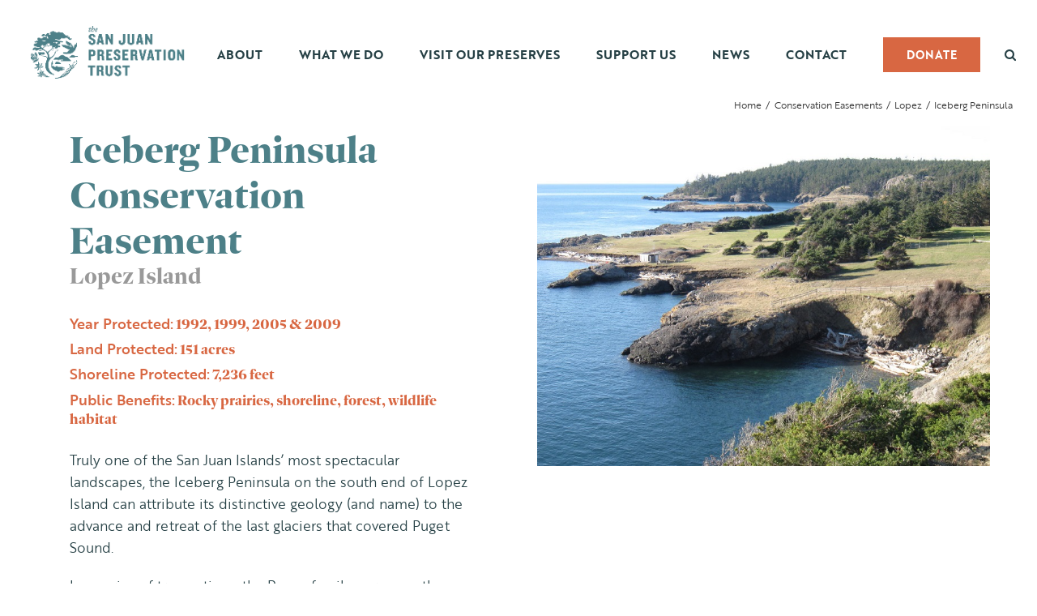

--- FILE ---
content_type: text/html; charset=UTF-8
request_url: https://sjpt.org/preserves-easements/iceberg-peninsula/?portfolioCats=81%2C82%2C83%2C107%2C108%2C109%2C110%2C106%2C111%2C112%2C113%2C114%2C115%2C116%2C117
body_size: 17247
content:

<!DOCTYPE html>
<html class="avada-html-layout-wide avada-html-header-position-top avada-is-100-percent-template" lang="en-US">
<head>
	<meta http-equiv="X-UA-Compatible" content="IE=edge" />
	<meta http-equiv="Content-Type" content="text/html; charset=utf-8"/>
	<meta name="viewport" content="width=device-width, initial-scale=1" />
	<meta name='robots' content='index, follow, max-image-preview:large, max-snippet:-1, max-video-preview:-1' />
	<style>img:is([sizes="auto" i], [sizes^="auto," i]) { contain-intrinsic-size: 3000px 1500px }</style>
	
	<!-- This site is optimized with the Yoast SEO plugin v26.8 - https://yoast.com/product/yoast-seo-wordpress/ -->
	<title>Iceberg Peninsula - San Juan Preservation Trust</title>
	<link rel="canonical" href="https://sjpt.org/preserves-easements/iceberg-peninsula/" />
	<meta property="og:locale" content="en_US" />
	<meta property="og:type" content="article" />
	<meta property="og:title" content="Iceberg Peninsula - San Juan Preservation Trust" />
	<meta property="og:url" content="https://sjpt.org/preserves-easements/iceberg-peninsula/" />
	<meta property="og:site_name" content="San Juan Preservation Trust" />
	<meta property="article:publisher" content="https://www.facebook.com/SJPTrust/" />
	<meta property="article:modified_time" content="2018-09-24T18:07:24+00:00" />
	<meta property="og:image" content="https://sjpt.org/wp-content/uploads/Iceberg-Peninsula-300x300.jpg" />
	<meta property="og:image:width" content="300" />
	<meta property="og:image:height" content="300" />
	<meta property="og:image:type" content="image/jpeg" />
	<meta name="twitter:card" content="summary_large_image" />
	<meta name="twitter:label1" content="Est. reading time" />
	<meta name="twitter:data1" content="5 minutes" />
	<script type="application/ld+json" class="yoast-schema-graph">{"@context":"https://schema.org","@graph":[{"@type":"WebPage","@id":"https://sjpt.org/preserves-easements/iceberg-peninsula/","url":"https://sjpt.org/preserves-easements/iceberg-peninsula/","name":"Iceberg Peninsula - San Juan Preservation Trust","isPartOf":{"@id":"https://sjpt.org/#website"},"primaryImageOfPage":{"@id":"https://sjpt.org/preserves-easements/iceberg-peninsula/#primaryimage"},"image":{"@id":"https://sjpt.org/preserves-easements/iceberg-peninsula/#primaryimage"},"thumbnailUrl":"https://sjpt.org/wp-content/uploads/Iceberg-Peninsula-300x300.jpg","datePublished":"2018-08-01T02:10:23+00:00","dateModified":"2018-09-24T18:07:24+00:00","breadcrumb":{"@id":"https://sjpt.org/preserves-easements/iceberg-peninsula/#breadcrumb"},"inLanguage":"en-US","potentialAction":[{"@type":"ReadAction","target":["https://sjpt.org/preserves-easements/iceberg-peninsula/"]}]},{"@type":"ImageObject","inLanguage":"en-US","@id":"https://sjpt.org/preserves-easements/iceberg-peninsula/#primaryimage","url":"https://sjpt.org/wp-content/uploads/Iceberg-Peninsula-300x300.jpg","contentUrl":"https://sjpt.org/wp-content/uploads/Iceberg-Peninsula-300x300.jpg","width":300,"height":300},{"@type":"BreadcrumbList","@id":"https://sjpt.org/preserves-easements/iceberg-peninsula/#breadcrumb","itemListElement":[{"@type":"ListItem","position":1,"name":"Home","item":"https://sjpt.org/"},{"@type":"ListItem","position":2,"name":"Portfolio","item":"https://sjpt.org/preserves-easements/"},{"@type":"ListItem","position":3,"name":"Iceberg Peninsula"}]},{"@type":"WebSite","@id":"https://sjpt.org/#website","url":"https://sjpt.org/","name":"San Juan Preservation Trust","description":"Conserving the San Juan Islands","publisher":{"@id":"https://sjpt.org/#organization"},"potentialAction":[{"@type":"SearchAction","target":{"@type":"EntryPoint","urlTemplate":"https://sjpt.org/?s={search_term_string}"},"query-input":{"@type":"PropertyValueSpecification","valueRequired":true,"valueName":"search_term_string"}}],"inLanguage":"en-US"},{"@type":"Organization","@id":"https://sjpt.org/#organization","name":"The San Juan Preservation Trust","url":"https://sjpt.org/","logo":{"@type":"ImageObject","inLanguage":"en-US","@id":"https://sjpt.org/#/schema/logo/image/","url":"https://sjpt.org/wp-content/uploads/SJPT_Logo_Vertical_Color_286x300.png","contentUrl":"https://sjpt.org/wp-content/uploads/SJPT_Logo_Vertical_Color_286x300.png","width":286,"height":300,"caption":"The San Juan Preservation Trust"},"image":{"@id":"https://sjpt.org/#/schema/logo/image/"},"sameAs":["https://www.facebook.com/SJPTrust/","https://www.instagram.com/sanjuanpreservationtrust/","https://www.youtube.com/user/sjptvideo/featured"]}]}</script>
	<!-- / Yoast SEO plugin. -->


<link rel='dns-prefetch' href='//www.googletagmanager.com' />
<link rel="alternate" type="application/rss+xml" title="San Juan Preservation Trust &raquo; Feed" href="https://sjpt.org/feed/" />
<link rel="alternate" type="application/rss+xml" title="San Juan Preservation Trust &raquo; Comments Feed" href="https://sjpt.org/comments/feed/" />
					<link rel="shortcut icon" href="https://sjpt.org/wp-content/uploads/favicon-1.png" type="image/x-icon" />
		
					<!-- Apple Touch Icon -->
			<link rel="apple-touch-icon" sizes="180x180" href="https://sjpt.org/wp-content/uploads/favicon-1.png">
		
					<!-- Android Icon -->
			<link rel="icon" sizes="192x192" href="https://sjpt.org/wp-content/uploads/favicon-1.png">
		
					<!-- MS Edge Icon -->
			<meta name="msapplication-TileImage" content="https://sjpt.org/wp-content/uploads/favicon-1.png">
				<script type="text/javascript">
/* <![CDATA[ */
window._wpemojiSettings = {"baseUrl":"https:\/\/s.w.org\/images\/core\/emoji\/16.0.1\/72x72\/","ext":".png","svgUrl":"https:\/\/s.w.org\/images\/core\/emoji\/16.0.1\/svg\/","svgExt":".svg","source":{"concatemoji":"https:\/\/sjpt.org\/wp-includes\/js\/wp-emoji-release.min.js?ver=6.8.3"}};
/*! This file is auto-generated */
!function(s,n){var o,i,e;function c(e){try{var t={supportTests:e,timestamp:(new Date).valueOf()};sessionStorage.setItem(o,JSON.stringify(t))}catch(e){}}function p(e,t,n){e.clearRect(0,0,e.canvas.width,e.canvas.height),e.fillText(t,0,0);var t=new Uint32Array(e.getImageData(0,0,e.canvas.width,e.canvas.height).data),a=(e.clearRect(0,0,e.canvas.width,e.canvas.height),e.fillText(n,0,0),new Uint32Array(e.getImageData(0,0,e.canvas.width,e.canvas.height).data));return t.every(function(e,t){return e===a[t]})}function u(e,t){e.clearRect(0,0,e.canvas.width,e.canvas.height),e.fillText(t,0,0);for(var n=e.getImageData(16,16,1,1),a=0;a<n.data.length;a++)if(0!==n.data[a])return!1;return!0}function f(e,t,n,a){switch(t){case"flag":return n(e,"\ud83c\udff3\ufe0f\u200d\u26a7\ufe0f","\ud83c\udff3\ufe0f\u200b\u26a7\ufe0f")?!1:!n(e,"\ud83c\udde8\ud83c\uddf6","\ud83c\udde8\u200b\ud83c\uddf6")&&!n(e,"\ud83c\udff4\udb40\udc67\udb40\udc62\udb40\udc65\udb40\udc6e\udb40\udc67\udb40\udc7f","\ud83c\udff4\u200b\udb40\udc67\u200b\udb40\udc62\u200b\udb40\udc65\u200b\udb40\udc6e\u200b\udb40\udc67\u200b\udb40\udc7f");case"emoji":return!a(e,"\ud83e\udedf")}return!1}function g(e,t,n,a){var r="undefined"!=typeof WorkerGlobalScope&&self instanceof WorkerGlobalScope?new OffscreenCanvas(300,150):s.createElement("canvas"),o=r.getContext("2d",{willReadFrequently:!0}),i=(o.textBaseline="top",o.font="600 32px Arial",{});return e.forEach(function(e){i[e]=t(o,e,n,a)}),i}function t(e){var t=s.createElement("script");t.src=e,t.defer=!0,s.head.appendChild(t)}"undefined"!=typeof Promise&&(o="wpEmojiSettingsSupports",i=["flag","emoji"],n.supports={everything:!0,everythingExceptFlag:!0},e=new Promise(function(e){s.addEventListener("DOMContentLoaded",e,{once:!0})}),new Promise(function(t){var n=function(){try{var e=JSON.parse(sessionStorage.getItem(o));if("object"==typeof e&&"number"==typeof e.timestamp&&(new Date).valueOf()<e.timestamp+604800&&"object"==typeof e.supportTests)return e.supportTests}catch(e){}return null}();if(!n){if("undefined"!=typeof Worker&&"undefined"!=typeof OffscreenCanvas&&"undefined"!=typeof URL&&URL.createObjectURL&&"undefined"!=typeof Blob)try{var e="postMessage("+g.toString()+"("+[JSON.stringify(i),f.toString(),p.toString(),u.toString()].join(",")+"));",a=new Blob([e],{type:"text/javascript"}),r=new Worker(URL.createObjectURL(a),{name:"wpTestEmojiSupports"});return void(r.onmessage=function(e){c(n=e.data),r.terminate(),t(n)})}catch(e){}c(n=g(i,f,p,u))}t(n)}).then(function(e){for(var t in e)n.supports[t]=e[t],n.supports.everything=n.supports.everything&&n.supports[t],"flag"!==t&&(n.supports.everythingExceptFlag=n.supports.everythingExceptFlag&&n.supports[t]);n.supports.everythingExceptFlag=n.supports.everythingExceptFlag&&!n.supports.flag,n.DOMReady=!1,n.readyCallback=function(){n.DOMReady=!0}}).then(function(){return e}).then(function(){var e;n.supports.everything||(n.readyCallback(),(e=n.source||{}).concatemoji?t(e.concatemoji):e.wpemoji&&e.twemoji&&(t(e.twemoji),t(e.wpemoji)))}))}((window,document),window._wpemojiSettings);
/* ]]> */
</script>
<style id='wp-emoji-styles-inline-css' type='text/css'>

	img.wp-smiley, img.emoji {
		display: inline !important;
		border: none !important;
		box-shadow: none !important;
		height: 1em !important;
		width: 1em !important;
		margin: 0 0.07em !important;
		vertical-align: -0.1em !important;
		background: none !important;
		padding: 0 !important;
	}
</style>
<link rel='stylesheet' id='events-manager-css' href='https://sjpt.org/wp-content/plugins/events-manager/includes/css/events-manager.min.css?ver=7.2.3.1' type='text/css' media='all' />
<link rel='stylesheet' id='cff-css' href='https://sjpt.org/wp-content/plugins/custom-facebook-feed-pro/assets/css/cff-style.min.css?ver=4.7.0' type='text/css' media='all' />
<link rel='stylesheet' id='ssa-upcoming-appointments-card-style-css' href='https://sjpt.org/wp-content/plugins/simply-schedule-appointments/assets/css/upcoming-appointments.css?ver=1.6.9.19' type='text/css' media='all' />
<link rel='stylesheet' id='ssa-styles-css' href='https://sjpt.org/wp-content/plugins/simply-schedule-appointments/assets/css/ssa-styles.css?ver=1.6.9.19' type='text/css' media='all' />
<link rel='stylesheet' id='fusion-dynamic-css-css' href='https://sjpt.org/wp-content/uploads/fusion-styles/9058bdf412ef1d426d3ae858bb738d08.min.css?ver=3.11.13' type='text/css' media='all' />
<script type="text/javascript" src="https://sjpt.org/wp-includes/js/jquery/jquery.min.js?ver=3.7.1" id="jquery-core-js"></script>
<script type="text/javascript" src="https://sjpt.org/wp-includes/js/jquery/jquery-migrate.min.js?ver=3.4.1" id="jquery-migrate-js"></script>
<script type="text/javascript" src="https://sjpt.org/wp-includes/js/jquery/ui/core.min.js?ver=1.13.3" id="jquery-ui-core-js"></script>
<script type="text/javascript" src="https://sjpt.org/wp-includes/js/jquery/ui/mouse.min.js?ver=1.13.3" id="jquery-ui-mouse-js"></script>
<script type="text/javascript" src="https://sjpt.org/wp-includes/js/jquery/ui/sortable.min.js?ver=1.13.3" id="jquery-ui-sortable-js"></script>
<script type="text/javascript" src="https://sjpt.org/wp-includes/js/jquery/ui/datepicker.min.js?ver=1.13.3" id="jquery-ui-datepicker-js"></script>
<script type="text/javascript" id="jquery-ui-datepicker-js-after">
/* <![CDATA[ */
jQuery(function(jQuery){jQuery.datepicker.setDefaults({"closeText":"Close","currentText":"Today","monthNames":["January","February","March","April","May","June","July","August","September","October","November","December"],"monthNamesShort":["Jan","Feb","Mar","Apr","May","Jun","Jul","Aug","Sep","Oct","Nov","Dec"],"nextText":"Next","prevText":"Previous","dayNames":["Sunday","Monday","Tuesday","Wednesday","Thursday","Friday","Saturday"],"dayNamesShort":["Sun","Mon","Tue","Wed","Thu","Fri","Sat"],"dayNamesMin":["S","M","T","W","T","F","S"],"dateFormat":"MM d, yy","firstDay":1,"isRTL":false});});
/* ]]> */
</script>
<script type="text/javascript" src="https://sjpt.org/wp-includes/js/jquery/ui/resizable.min.js?ver=1.13.3" id="jquery-ui-resizable-js"></script>
<script type="text/javascript" src="https://sjpt.org/wp-includes/js/jquery/ui/draggable.min.js?ver=1.13.3" id="jquery-ui-draggable-js"></script>
<script type="text/javascript" src="https://sjpt.org/wp-includes/js/jquery/ui/controlgroup.min.js?ver=1.13.3" id="jquery-ui-controlgroup-js"></script>
<script type="text/javascript" src="https://sjpt.org/wp-includes/js/jquery/ui/checkboxradio.min.js?ver=1.13.3" id="jquery-ui-checkboxradio-js"></script>
<script type="text/javascript" src="https://sjpt.org/wp-includes/js/jquery/ui/button.min.js?ver=1.13.3" id="jquery-ui-button-js"></script>
<script type="text/javascript" src="https://sjpt.org/wp-includes/js/jquery/ui/dialog.min.js?ver=1.13.3" id="jquery-ui-dialog-js"></script>
<script type="text/javascript" id="events-manager-js-extra">
/* <![CDATA[ */
var EM = {"ajaxurl":"https:\/\/sjpt.org\/wp-admin\/admin-ajax.php","locationajaxurl":"https:\/\/sjpt.org\/wp-admin\/admin-ajax.php?action=locations_search","firstDay":"1","locale":"en","dateFormat":"yy-mm-dd","ui_css":"https:\/\/sjpt.org\/wp-content\/plugins\/events-manager\/includes\/css\/jquery-ui\/build.min.css","show24hours":"0","is_ssl":"1","autocomplete_limit":"10","calendar":{"breakpoints":{"small":560,"medium":908,"large":false},"month_format":"M Y"},"phone":"","datepicker":{"format":"d\/m\/Y"},"search":{"breakpoints":{"small":650,"medium":850,"full":false}},"url":"https:\/\/sjpt.org\/wp-content\/plugins\/events-manager","assets":{"input.em-uploader":{"js":{"em-uploader":{"url":"https:\/\/sjpt.org\/wp-content\/plugins\/events-manager\/includes\/js\/em-uploader.js?v=7.2.3.1","event":"em_uploader_ready"}}},".em-event-editor":{"js":{"event-editor":{"url":"https:\/\/sjpt.org\/wp-content\/plugins\/events-manager\/includes\/js\/events-manager-event-editor.js?v=7.2.3.1","event":"em_event_editor_ready"}},"css":{"event-editor":"https:\/\/sjpt.org\/wp-content\/plugins\/events-manager\/includes\/css\/events-manager-event-editor.min.css?v=7.2.3.1"}},".em-recurrence-sets, .em-timezone":{"js":{"luxon":{"url":"luxon\/luxon.js?v=7.2.3.1","event":"em_luxon_ready"}}},".em-booking-form, #em-booking-form, .em-booking-recurring, .em-event-booking-form":{"js":{"em-bookings":{"url":"https:\/\/sjpt.org\/wp-content\/plugins\/events-manager\/includes\/js\/bookingsform.js?v=7.2.3.1","event":"em_booking_form_js_loaded"}}},"#em-opt-archetypes":{"js":{"archetypes":"https:\/\/sjpt.org\/wp-content\/plugins\/events-manager\/includes\/js\/admin-archetype-editor.js?v=7.2.3.1","archetypes_ms":"https:\/\/sjpt.org\/wp-content\/plugins\/events-manager\/includes\/js\/admin-archetypes.js?v=7.2.3.1","qs":"qs\/qs.js?v=7.2.3.1"}}},"cached":"1","google_maps_api":"AIzaSyDu94ccvndAJjL4fap8mO0n-YWNukAqjAc","txt_search":"Search","txt_searching":"Searching...","txt_loading":"Loading..."};
/* ]]> */
</script>
<script type="text/javascript" src="https://sjpt.org/wp-content/plugins/events-manager/includes/js/events-manager.js?ver=7.2.3.1" id="events-manager-js"></script>

<!-- Google tag (gtag.js) snippet added by Site Kit -->
<!-- Google Analytics snippet added by Site Kit -->
<script type="text/javascript" src="https://www.googletagmanager.com/gtag/js?id=G-0WY7LM2T2Z" id="google_gtagjs-js" async></script>
<script type="text/javascript" id="google_gtagjs-js-after">
/* <![CDATA[ */
window.dataLayer = window.dataLayer || [];function gtag(){dataLayer.push(arguments);}
gtag("set","linker",{"domains":["sjpt.org"]});
gtag("js", new Date());
gtag("set", "developer_id.dZTNiMT", true);
gtag("config", "G-0WY7LM2T2Z");
/* ]]> */
</script>
<link rel="https://api.w.org/" href="https://sjpt.org/wp-json/" /><link rel="alternate" title="JSON" type="application/json" href="https://sjpt.org/wp-json/wp/v2/avada_portfolio/107331" /><link rel="EditURI" type="application/rsd+xml" title="RSD" href="https://sjpt.org/xmlrpc.php?rsd" />
<link rel='shortlink' href='https://sjpt.org/?p=107331' />
<link rel="alternate" title="oEmbed (JSON)" type="application/json+oembed" href="https://sjpt.org/wp-json/oembed/1.0/embed?url=https%3A%2F%2Fsjpt.org%2Fpreserves-easements%2Ficeberg-peninsula%2F" />
<link rel="alternate" title="oEmbed (XML)" type="text/xml+oembed" href="https://sjpt.org/wp-json/oembed/1.0/embed?url=https%3A%2F%2Fsjpt.org%2Fpreserves-easements%2Ficeberg-peninsula%2F&#038;format=xml" />
<!-- Custom Facebook Feed JS vars -->
<script type="text/javascript">
var cffsiteurl = "https://sjpt.org/wp-content/plugins";
var cffajaxurl = "https://sjpt.org/wp-admin/admin-ajax.php";


var cfflinkhashtags = "false";
</script>
<meta name="generator" content="Site Kit by Google 1.170.0" /><style type="text/css" id="css-fb-visibility">@media screen and (max-width: 640px){.fusion-no-small-visibility{display:none !important;}body .sm-text-align-center{text-align:center !important;}body .sm-text-align-left{text-align:left !important;}body .sm-text-align-right{text-align:right !important;}body .sm-flex-align-center{justify-content:center !important;}body .sm-flex-align-flex-start{justify-content:flex-start !important;}body .sm-flex-align-flex-end{justify-content:flex-end !important;}body .sm-mx-auto{margin-left:auto !important;margin-right:auto !important;}body .sm-ml-auto{margin-left:auto !important;}body .sm-mr-auto{margin-right:auto !important;}body .fusion-absolute-position-small{position:absolute;top:auto;width:100%;}.awb-sticky.awb-sticky-small{ position: sticky; top: var(--awb-sticky-offset,0); }}@media screen and (min-width: 641px) and (max-width: 1024px){.fusion-no-medium-visibility{display:none !important;}body .md-text-align-center{text-align:center !important;}body .md-text-align-left{text-align:left !important;}body .md-text-align-right{text-align:right !important;}body .md-flex-align-center{justify-content:center !important;}body .md-flex-align-flex-start{justify-content:flex-start !important;}body .md-flex-align-flex-end{justify-content:flex-end !important;}body .md-mx-auto{margin-left:auto !important;margin-right:auto !important;}body .md-ml-auto{margin-left:auto !important;}body .md-mr-auto{margin-right:auto !important;}body .fusion-absolute-position-medium{position:absolute;top:auto;width:100%;}.awb-sticky.awb-sticky-medium{ position: sticky; top: var(--awb-sticky-offset,0); }}@media screen and (min-width: 1025px){.fusion-no-large-visibility{display:none !important;}body .lg-text-align-center{text-align:center !important;}body .lg-text-align-left{text-align:left !important;}body .lg-text-align-right{text-align:right !important;}body .lg-flex-align-center{justify-content:center !important;}body .lg-flex-align-flex-start{justify-content:flex-start !important;}body .lg-flex-align-flex-end{justify-content:flex-end !important;}body .lg-mx-auto{margin-left:auto !important;margin-right:auto !important;}body .lg-ml-auto{margin-left:auto !important;}body .lg-mr-auto{margin-right:auto !important;}body .fusion-absolute-position-large{position:absolute;top:auto;width:100%;}.awb-sticky.awb-sticky-large{ position: sticky; top: var(--awb-sticky-offset,0); }}</style><script>(()=>{var o=[],i={};["on","off","toggle","show"].forEach((l=>{i[l]=function(){o.push([l,arguments])}})),window.Boxzilla=i,window.boxzilla_queue=o})();</script>
<!-- Google Tag Manager snippet added by Site Kit -->
<script type="text/javascript">
/* <![CDATA[ */

			( function( w, d, s, l, i ) {
				w[l] = w[l] || [];
				w[l].push( {'gtm.start': new Date().getTime(), event: 'gtm.js'} );
				var f = d.getElementsByTagName( s )[0],
					j = d.createElement( s ), dl = l != 'dataLayer' ? '&l=' + l : '';
				j.async = true;
				j.src = 'https://www.googletagmanager.com/gtm.js?id=' + i + dl;
				f.parentNode.insertBefore( j, f );
			} )( window, document, 'script', 'dataLayer', 'GTM-KHZ5WPFV' );
			
/* ]]> */
</script>

<!-- End Google Tag Manager snippet added by Site Kit -->
<!-- BEGIN Adobe Fonts for WordPress --><script>
  (function(d) {
    var config = {
      kitId: 'ebk6jhm',
      scriptTimeout: 3000,
      async: true
    },
    h=d.documentElement,t=setTimeout(function(){h.className=h.className.replace(/\bwf-loading\b/g,"")+" wf-inactive";},config.scriptTimeout),tk=d.createElement("script"),f=false,s=d.getElementsByTagName("script")[0],a;h.className+=" wf-loading";tk.src='https://use.typekit.net/'+config.kitId+'.js';tk.async=true;tk.onload=tk.onreadystatechange=function(){a=this.readyState;if(f||a&&a!="complete"&&a!="loaded")return;f=true;clearTimeout(t);try{Typekit.load(config)}catch(e){}};s.parentNode.insertBefore(tk,s)
  })(document);
</script><!-- END Adobe Fonts for WordPress -->		<script type="text/javascript">
			var doc = document.documentElement;
			doc.setAttribute( 'data-useragent', navigator.userAgent );
		</script>
		<!-- Global site tag (gtag.js) - Google Analytics -->
<script async src="https://www.googletagmanager.com/gtag/js?id=UA-30234321-1"></script>
<script>
  window.dataLayer = window.dataLayer || [];
  function gtag(){dataLayer.push(arguments);}
  gtag('js', new Date());

  gtag('config', 'UA-30234321-1');
</script>
	<meta name="msvalidate.01" content="55D1CDD27BC7AFC71B9928AA54E06E34" /></head>

<body class="wp-singular avada_portfolio-template-default single single-avada_portfolio postid-107331 single-format-standard wp-theme-Avada wp-child-theme-Avada-child fusion-image-hovers fusion-pagination-sizing fusion-button_type-flat fusion-button_span-no fusion-button_gradient-linear avada-image-rollover-circle-yes avada-image-rollover-no fusion-body ltr fusion-sticky-header no-tablet-sticky-header no-mobile-sticky-header no-mobile-slidingbar no-mobile-totop avada-has-rev-slider-styles fusion-disable-outline fusion-sub-menu-fade mobile-logo-pos-left layout-wide-mode avada-has-boxed-modal-shadow-none layout-scroll-offset-full avada-has-zero-margin-offset-top fusion-top-header menu-text-align-center mobile-menu-design-classic fusion-show-pagination-text fusion-header-layout-v1 avada-responsive avada-footer-fx-none avada-menu-highlight-style-bar fusion-search-form-classic fusion-main-menu-search-dropdown fusion-avatar-square avada-sticky-shrinkage avada-dropdown-styles avada-blog-layout-grid avada-blog-archive-layout-grid avada-header-shadow-no avada-menu-icon-position-left avada-has-header-100-width avada-has-main-nav-search-icon avada-has-100-footer avada-has-breadcrumb-mobile-hidden avada-has-titlebar-content_only avada-has-footer-widget-bg-image avada-has-pagination-padding avada-flyout-menu-direction-fade avada-ec-views-v1" data-awb-post-id="107331">
			<!-- Google Tag Manager (noscript) snippet added by Site Kit -->
		<noscript>
			<iframe src="https://www.googletagmanager.com/ns.html?id=GTM-KHZ5WPFV" height="0" width="0" style="display:none;visibility:hidden"></iframe>
		</noscript>
		<!-- End Google Tag Manager (noscript) snippet added by Site Kit -->
			<a class="skip-link screen-reader-text" href="#content">Skip to content</a>

	<div id="boxed-wrapper">
		
		<div id="wrapper" class="fusion-wrapper">
			<div id="home" style="position:relative;top:-1px;"></div>
							
					
			<header class="fusion-header-wrapper">
				<div class="fusion-header-v1 fusion-logo-alignment fusion-logo-left fusion-sticky-menu-1 fusion-sticky-logo-1 fusion-mobile-logo-  fusion-mobile-menu-design-classic">
					<div class="fusion-header-sticky-height"></div>
<div class="fusion-header">
	<div class="fusion-row">
					<div class="fusion-logo" data-margin-top="8px" data-margin-bottom="0" data-margin-left="0px" data-margin-right="0px">
			<a class="fusion-logo-link"  href="https://sjpt.org/" >

						<!-- standard logo -->
			<img src="https://sjpt.org/wp-content/uploads/SJPT_Logo_Horizontal_Color-1.png" srcset="https://sjpt.org/wp-content/uploads/SJPT_Logo_Horizontal_Color-1.png 1x, https://sjpt.org/wp-content/uploads/SJPT_Logo_Horizontal_Color@2x.png 2x" width="210" height="72" style="max-height:72px;height:auto;" alt="San Juan Preservation Trust Logo" data-retina_logo_url="https://sjpt.org/wp-content/uploads/SJPT_Logo_Horizontal_Color@2x.png" class="fusion-standard-logo" />

			
											<!-- sticky header logo -->
				<img src="https://sjpt.org/wp-content/uploads/SJPT_Logo_Horizontal_Color-1.png" srcset="https://sjpt.org/wp-content/uploads/SJPT_Logo_Horizontal_Color-1.png 1x, https://sjpt.org/wp-content/uploads/SJPT_Logo_Horizontal_Color@2x.png 2x" width="210" height="72" style="max-height:72px;height:auto;" alt="San Juan Preservation Trust Logo" data-retina_logo_url="https://sjpt.org/wp-content/uploads/SJPT_Logo_Horizontal_Color@2x.png" class="fusion-sticky-logo" />
					</a>
		</div>		<nav class="fusion-main-menu" aria-label="Main Menu"><ul id="menu-main" class="fusion-menu"><li  id="menu-item-103937"  class="menu-item menu-item-type-post_type menu-item-object-page menu-item-has-children menu-item-103937 fusion-dropdown-menu"  data-item-id="103937"><a  href="https://sjpt.org/about-us/" class="fusion-bar-highlight"><span class="menu-text">About</span></a><ul class="sub-menu"><li  id="menu-item-205"  class="menu-item menu-item-type-post_type menu-item-object-page menu-item-205 fusion-dropdown-submenu" ><a  href="https://sjpt.org/about-us/mission/" class="fusion-bar-highlight"><span>Mission, Vision, Values</span></a></li><li  id="menu-item-1482"  class="menu-item menu-item-type-post_type menu-item-object-page menu-item-1482 fusion-dropdown-submenu" ><a  href="https://sjpt.org/about-us/board-trustees/" class="fusion-bar-highlight"><span>Board of Directors</span></a></li><li  id="menu-item-2425"  class="menu-item menu-item-type-post_type menu-item-object-page menu-item-2425 fusion-dropdown-submenu" ><a  href="https://sjpt.org/about-us/staff/" class="fusion-bar-highlight"><span>Staff</span></a></li><li  id="menu-item-106935"  class="menu-item menu-item-type-post_type menu-item-object-page menu-item-106935 fusion-dropdown-submenu" ><a  href="https://sjpt.org/about-us/supporters/" class="fusion-bar-highlight"><span>Supporters</span></a></li><li  id="menu-item-26"  class="menu-item menu-item-type-post_type menu-item-object-page menu-item-26 fusion-dropdown-submenu" ><a  href="https://sjpt.org/about-us/employment/" class="fusion-bar-highlight"><span>Employment</span></a></li><li  id="menu-item-112464"  class="menu-item menu-item-type-post_type menu-item-object-page menu-item-112464 fusion-dropdown-submenu" ><a  href="https://sjpt.org/about-us/our-commitment-to-equity-and-justice/" class="fusion-bar-highlight"><span>Our Commitment to Equity and Justice</span></a></li><li  id="menu-item-114312"  class="menu-item menu-item-type-post_type menu-item-object-page menu-item-114312 fusion-dropdown-submenu" ><a  href="https://sjpt.org/about-us/land-acknowledgment/" class="fusion-bar-highlight"><span>Land Acknowledgement</span></a></li></ul></li><li  id="menu-item-30"  class="menu-item menu-item-type-post_type menu-item-object-page menu-item-has-children menu-item-30 fusion-megamenu-menu "  data-item-id="30"><a  href="https://sjpt.org/what-we-do/" class="fusion-bar-highlight"><span class="menu-text">What We Do</span></a><div class="fusion-megamenu-wrapper fusion-columns-1 columns-per-row-1 columns-3 col-span-2"><div class="row"><div class="fusion-megamenu-holder" style="width:1100px;" data-width="1100px"><ul class="fusion-megamenu fusion-megamenu-border"><li  id="menu-item-235"  class="menu-item menu-item-type-post_type menu-item-object-page menu-item-has-children menu-item-235 fusion-megamenu-submenu menu-item-has-link fusion-megamenu-columns-1 col-lg-12 col-md-12 col-sm-12"  style="width:25%;"><div class='fusion-megamenu-title'><a class="awb-justify-title" href="https://sjpt.org/what-we-do/conserve-land/">Conserve Land</a></div><ul class="sub-menu"><li  id="menu-item-106939"  class="menu-item menu-item-type-custom menu-item-object-custom menu-item-106939" ><a  href="https://sjpt.org//what-we-do/conserve-land/sjpt-preserves/" class="fusion-bar-highlight"><span><span class="fusion-megamenu-bullet"></span>Preserves</span></a></li><li  id="menu-item-106940"  class="menu-item menu-item-type-custom menu-item-object-custom menu-item-106940" ><a  href="https://sjpt.org//what-we-do/conserve-land/easements/" class="fusion-bar-highlight"><span><span class="fusion-megamenu-bullet"></span>Conservation Easements</span></a></li><li  id="menu-item-112614"  class="menu-item menu-item-type-custom menu-item-object-custom menu-item-112614" ><a  href="https://sjpt.org/what-we-do/conserve-land/#protected-lands-map" class="fusion-bar-highlight"><span><span class="fusion-megamenu-bullet"></span>Protected Lands Map</span></a></li></ul></li></ul><ul class="fusion-megamenu fusion-megamenu-row-2 fusion-megamenu-row-columns-1 fusion-megamenu-border"><li  id="menu-item-232"  class="menu-item menu-item-type-post_type menu-item-object-page menu-item-has-children menu-item-232 fusion-megamenu-submenu menu-item-has-link fusion-megamenu-columns-1 col-lg-12 col-md-12 col-sm-12"  style="width:25%;"><div class='fusion-megamenu-title'><a class="awb-justify-title" href="https://sjpt.org/what-we-do/care-for-land/">Care For Land</a></div><ul class="sub-menu"><li  id="menu-item-106942"  class="menu-item menu-item-type-post_type menu-item-object-page menu-item-106942" ><a  href="https://sjpt.org/what-we-do/care-for-land/stewardship/" class="fusion-bar-highlight"><span><span class="fusion-megamenu-bullet"></span>Stewardship</span></a></li><li  id="menu-item-108007"  class="menu-item menu-item-type-post_type menu-item-object-page menu-item-108007" ><a  href="https://sjpt.org/what-we-do/care-for-land/stewardship/stewardship-projects/" class="fusion-bar-highlight"><span><span class="fusion-megamenu-bullet"></span>Stewardship Projects</span></a></li><li  id="menu-item-106941"  class="menu-item menu-item-type-post_type menu-item-object-page menu-item-106941" ><a  href="https://sjpt.org/what-we-do/care-for-land/landowner-resources/" class="fusion-bar-highlight"><span><span class="fusion-megamenu-bullet"></span>Landowner Resources</span></a></li></ul></li></ul><ul class="fusion-megamenu fusion-megamenu-row-3 fusion-megamenu-row-columns-1"><li  id="menu-item-112559"  class="menu-item menu-item-type-post_type menu-item-object-page menu-item-112559 fusion-megamenu-submenu menu-item-has-link fusion-megamenu-columns-1 col-lg-12 col-md-12 col-sm-12"  style="width:100%;"><div class='fusion-megamenu-title'><a class="awb-justify-title" href="https://sjpt.org/what-we-do/connect-people-and-land/">Connect People and Land</a></div></li></ul></div><div style="clear:both;"></div></div></div></li><li  id="menu-item-104370"  class="menu-item menu-item-type-post_type menu-item-object-page menu-item-has-children menu-item-104370 fusion-dropdown-menu"  data-item-id="104370"><a  href="https://sjpt.org/visit-our-preserves/" class="fusion-bar-highlight"><span class="menu-text">Visit Our Preserves</span></a><ul class="sub-menu"><li  id="menu-item-105312"  class="menu-item menu-item-type-post_type menu-item-object-page menu-item-105312 fusion-dropdown-submenu" ><a  href="https://sjpt.org/visit-our-preserves/" class="fusion-bar-highlight"><span>Map of All Preserves</span></a></li><li  id="menu-item-105566"  class="menu-item menu-item-type-post_type menu-item-object-page menu-item-105566 fusion-dropdown-submenu" ><a  href="https://sjpt.org/visit-our-preserves/vendovi-island-preserve/" class="fusion-bar-highlight"><span>Vendovi Island Preserve</span></a></li><li  id="menu-item-104737"  class="menu-item menu-item-type-post_type menu-item-object-page menu-item-104737 fusion-dropdown-submenu" ><a  href="https://sjpt.org/visit-our-preserves/turtleback-mountain-conservation-easement/" class="fusion-bar-highlight"><span>Turtleback Mountain Preserve</span></a></li><li  id="menu-item-105492"  class="menu-item menu-item-type-post_type menu-item-object-page menu-item-105492 fusion-dropdown-submenu" ><a  href="https://sjpt.org/visit-our-preserves/mount-grant-preserve/" class="fusion-bar-highlight"><span>Mount Grant Preserve</span></a></li></ul></li><li  id="menu-item-39"  class="menu-item menu-item-type-post_type menu-item-object-page menu-item-has-children menu-item-39 fusion-dropdown-menu"  data-item-id="39"><a  href="https://sjpt.org/support/" class="fusion-bar-highlight"><span class="menu-text">Support Us</span></a><ul class="sub-menu"><li  id="menu-item-106579"  class="menu-item menu-item-type-custom menu-item-object-custom menu-item-106579 fusion-dropdown-submenu" ><a  href="https://sjpt.app.neoncrm.com/forms/standard-donation-form-2" class="fusion-bar-highlight"><span>Donate</span></a></li><li  id="menu-item-143"  class="menu-item menu-item-type-post_type menu-item-object-page menu-item-143 fusion-dropdown-submenu" ><a  href="https://sjpt.org/support/volunteer/" class="fusion-bar-highlight"><span>Volunteer</span></a></li><li  id="menu-item-115092"  class="menu-item menu-item-type-post_type menu-item-object-page menu-item-115092 fusion-dropdown-submenu" ><a  href="https://sjpt.org/mount-ben-west/" class="fusion-bar-highlight"><span>Mt. Ben West Preserve Campaign</span></a></li><li  id="menu-item-110667"  class="menu-item menu-item-type-post_type menu-item-object-page menu-item-110667 fusion-dropdown-submenu" ><a  href="https://sjpt.org/support/sustaining-supporters/" class="fusion-bar-highlight"><span>Sustaining Supporters</span></a></li><li  id="menu-item-1152"  class="menu-item menu-item-type-post_type menu-item-object-page menu-item-1152 fusion-dropdown-submenu" ><a  href="https://sjpt.org/support/make-a-gift-in-honor-or-memory/" class="fusion-bar-highlight"><span>Make A Gift in Honor or Memory</span></a></li><li  id="menu-item-104371"  class="menu-item menu-item-type-post_type menu-item-object-page menu-item-104371 fusion-dropdown-submenu" ><a  href="https://sjpt.org/support/wills-trusts-planned-giving/" class="fusion-bar-highlight"><span>Make a Legacy Gift</span></a></li><li  id="menu-item-1155"  class="menu-item menu-item-type-post_type menu-item-object-page menu-item-1155 fusion-dropdown-submenu" ><a  href="https://sjpt.org/support/gifts-of-securities/" class="fusion-bar-highlight"><span>Donate Securities &#038; IRA Distributions</span></a></li><li  id="menu-item-105290"  class="menu-item menu-item-type-post_type menu-item-object-page menu-item-105290 fusion-dropdown-submenu" ><a  href="https://sjpt.org/support/establish-or-donate-to-a-named-endowment-fund/" class="fusion-bar-highlight"><span>Named Endowment Funds</span></a></li><li  id="menu-item-106591"  class="menu-item menu-item-type-post_type menu-item-object-page menu-item-106591 fusion-dropdown-submenu" ><a  href="https://sjpt.org/support/donate-your-land/" class="fusion-bar-highlight"><span>Donate Your Land</span></a></li></ul></li><li  id="menu-item-104106"  class="menu-item menu-item-type-custom menu-item-object-custom menu-item-has-children menu-item-104106 fusion-dropdown-menu"  data-item-id="104106"><a  href="https://sjpt.org//who-we-are/news/" class="fusion-bar-highlight"><span class="menu-text">News</span></a><ul class="sub-menu"><li  id="menu-item-104130"  class="menu-item menu-item-type-post_type menu-item-object-page current_page_parent menu-item-104130 fusion-dropdown-submenu" ><a  href="https://sjpt.org/news/" class="fusion-bar-highlight"><span>Latest News</span></a></li><li  id="menu-item-104132"  class="menu-item menu-item-type-post_type menu-item-object-page menu-item-104132 fusion-dropdown-submenu" ><a  href="https://sjpt.org/news/newsletters/" class="fusion-bar-highlight"><span>Island Dispatch</span></a></li><li  id="menu-item-3263"  class="menu-item menu-item-type-post_type menu-item-object-page menu-item-3263 fusion-dropdown-submenu" ><a  href="https://sjpt.org/calendar/" class="fusion-bar-highlight"><span>Upcoming Events</span></a></li></ul></li><li  id="menu-item-106677"  class="menu-item menu-item-type-post_type menu-item-object-page menu-item-106677"  data-item-id="106677"><a  href="https://sjpt.org/contact-us/" class="fusion-bar-highlight"><span class="menu-text">Contact</span></a></li><li  id="menu-item-103939"  class="menu-donate-button menu-item menu-item-type-custom menu-item-object-custom menu-item-103939 fusion-menu-item-button"  data-classes="menu-donate-button" data-item-id="103939"><a  href="https://sjpt.app.neoncrm.com/forms/standard-donation-form-2" class="fusion-bar-highlight"><span class="menu-text fusion-button button-default button-large">Donate</span></a></li><li class="fusion-custom-menu-item fusion-main-menu-search"><a class="fusion-main-menu-icon fusion-bar-highlight" href="#" aria-label="Search" data-title="Search" title="Search" role="button" aria-expanded="false"></a><div class="fusion-custom-menu-item-contents">		<form role="search" class="searchform fusion-search-form  fusion-search-form-classic" method="get" action="https://sjpt.org/">
			<div class="fusion-search-form-content">

				
				<div class="fusion-search-field search-field">
					<label><span class="screen-reader-text">Search for:</span>
													<input type="search" value="" name="s" class="s" placeholder="Search..." required aria-required="true" aria-label="Search..."/>
											</label>
				</div>
				<div class="fusion-search-button search-button">
					<input type="submit" class="fusion-search-submit searchsubmit" aria-label="Search" value="&#xf002;" />
									</div>

				
			</div>


			
		</form>
		</div></li></ul></nav><nav class="fusion-main-menu fusion-sticky-menu" aria-label="Main Menu Sticky"><ul id="menu-main-1" class="fusion-menu"><li   class="menu-item menu-item-type-post_type menu-item-object-page menu-item-has-children menu-item-103937 fusion-dropdown-menu"  data-item-id="103937"><a  href="https://sjpt.org/about-us/" class="fusion-bar-highlight"><span class="menu-text">About</span></a><ul class="sub-menu"><li   class="menu-item menu-item-type-post_type menu-item-object-page menu-item-205 fusion-dropdown-submenu" ><a  href="https://sjpt.org/about-us/mission/" class="fusion-bar-highlight"><span>Mission, Vision, Values</span></a></li><li   class="menu-item menu-item-type-post_type menu-item-object-page menu-item-1482 fusion-dropdown-submenu" ><a  href="https://sjpt.org/about-us/board-trustees/" class="fusion-bar-highlight"><span>Board of Directors</span></a></li><li   class="menu-item menu-item-type-post_type menu-item-object-page menu-item-2425 fusion-dropdown-submenu" ><a  href="https://sjpt.org/about-us/staff/" class="fusion-bar-highlight"><span>Staff</span></a></li><li   class="menu-item menu-item-type-post_type menu-item-object-page menu-item-106935 fusion-dropdown-submenu" ><a  href="https://sjpt.org/about-us/supporters/" class="fusion-bar-highlight"><span>Supporters</span></a></li><li   class="menu-item menu-item-type-post_type menu-item-object-page menu-item-26 fusion-dropdown-submenu" ><a  href="https://sjpt.org/about-us/employment/" class="fusion-bar-highlight"><span>Employment</span></a></li><li   class="menu-item menu-item-type-post_type menu-item-object-page menu-item-112464 fusion-dropdown-submenu" ><a  href="https://sjpt.org/about-us/our-commitment-to-equity-and-justice/" class="fusion-bar-highlight"><span>Our Commitment to Equity and Justice</span></a></li><li   class="menu-item menu-item-type-post_type menu-item-object-page menu-item-114312 fusion-dropdown-submenu" ><a  href="https://sjpt.org/about-us/land-acknowledgment/" class="fusion-bar-highlight"><span>Land Acknowledgement</span></a></li></ul></li><li   class="menu-item menu-item-type-post_type menu-item-object-page menu-item-has-children menu-item-30 fusion-megamenu-menu "  data-item-id="30"><a  href="https://sjpt.org/what-we-do/" class="fusion-bar-highlight"><span class="menu-text">What We Do</span></a><div class="fusion-megamenu-wrapper fusion-columns-1 columns-per-row-1 columns-3 col-span-2"><div class="row"><div class="fusion-megamenu-holder" style="width:1100px;" data-width="1100px"><ul class="fusion-megamenu fusion-megamenu-border"><li   class="menu-item menu-item-type-post_type menu-item-object-page menu-item-has-children menu-item-235 fusion-megamenu-submenu menu-item-has-link fusion-megamenu-columns-1 col-lg-12 col-md-12 col-sm-12"  style="width:25%;"><div class='fusion-megamenu-title'><a class="awb-justify-title" href="https://sjpt.org/what-we-do/conserve-land/">Conserve Land</a></div><ul class="sub-menu"><li   class="menu-item menu-item-type-custom menu-item-object-custom menu-item-106939" ><a  href="https://sjpt.org//what-we-do/conserve-land/sjpt-preserves/" class="fusion-bar-highlight"><span><span class="fusion-megamenu-bullet"></span>Preserves</span></a></li><li   class="menu-item menu-item-type-custom menu-item-object-custom menu-item-106940" ><a  href="https://sjpt.org//what-we-do/conserve-land/easements/" class="fusion-bar-highlight"><span><span class="fusion-megamenu-bullet"></span>Conservation Easements</span></a></li><li   class="menu-item menu-item-type-custom menu-item-object-custom menu-item-112614" ><a  href="https://sjpt.org/what-we-do/conserve-land/#protected-lands-map" class="fusion-bar-highlight"><span><span class="fusion-megamenu-bullet"></span>Protected Lands Map</span></a></li></ul></li></ul><ul class="fusion-megamenu fusion-megamenu-row-2 fusion-megamenu-row-columns-1 fusion-megamenu-border"><li   class="menu-item menu-item-type-post_type menu-item-object-page menu-item-has-children menu-item-232 fusion-megamenu-submenu menu-item-has-link fusion-megamenu-columns-1 col-lg-12 col-md-12 col-sm-12"  style="width:25%;"><div class='fusion-megamenu-title'><a class="awb-justify-title" href="https://sjpt.org/what-we-do/care-for-land/">Care For Land</a></div><ul class="sub-menu"><li   class="menu-item menu-item-type-post_type menu-item-object-page menu-item-106942" ><a  href="https://sjpt.org/what-we-do/care-for-land/stewardship/" class="fusion-bar-highlight"><span><span class="fusion-megamenu-bullet"></span>Stewardship</span></a></li><li   class="menu-item menu-item-type-post_type menu-item-object-page menu-item-108007" ><a  href="https://sjpt.org/what-we-do/care-for-land/stewardship/stewardship-projects/" class="fusion-bar-highlight"><span><span class="fusion-megamenu-bullet"></span>Stewardship Projects</span></a></li><li   class="menu-item menu-item-type-post_type menu-item-object-page menu-item-106941" ><a  href="https://sjpt.org/what-we-do/care-for-land/landowner-resources/" class="fusion-bar-highlight"><span><span class="fusion-megamenu-bullet"></span>Landowner Resources</span></a></li></ul></li></ul><ul class="fusion-megamenu fusion-megamenu-row-3 fusion-megamenu-row-columns-1"><li   class="menu-item menu-item-type-post_type menu-item-object-page menu-item-112559 fusion-megamenu-submenu menu-item-has-link fusion-megamenu-columns-1 col-lg-12 col-md-12 col-sm-12"  style="width:100%;"><div class='fusion-megamenu-title'><a class="awb-justify-title" href="https://sjpt.org/what-we-do/connect-people-and-land/">Connect People and Land</a></div></li></ul></div><div style="clear:both;"></div></div></div></li><li   class="menu-item menu-item-type-post_type menu-item-object-page menu-item-has-children menu-item-104370 fusion-dropdown-menu"  data-item-id="104370"><a  href="https://sjpt.org/visit-our-preserves/" class="fusion-bar-highlight"><span class="menu-text">Visit Our Preserves</span></a><ul class="sub-menu"><li   class="menu-item menu-item-type-post_type menu-item-object-page menu-item-105312 fusion-dropdown-submenu" ><a  href="https://sjpt.org/visit-our-preserves/" class="fusion-bar-highlight"><span>Map of All Preserves</span></a></li><li   class="menu-item menu-item-type-post_type menu-item-object-page menu-item-105566 fusion-dropdown-submenu" ><a  href="https://sjpt.org/visit-our-preserves/vendovi-island-preserve/" class="fusion-bar-highlight"><span>Vendovi Island Preserve</span></a></li><li   class="menu-item menu-item-type-post_type menu-item-object-page menu-item-104737 fusion-dropdown-submenu" ><a  href="https://sjpt.org/visit-our-preserves/turtleback-mountain-conservation-easement/" class="fusion-bar-highlight"><span>Turtleback Mountain Preserve</span></a></li><li   class="menu-item menu-item-type-post_type menu-item-object-page menu-item-105492 fusion-dropdown-submenu" ><a  href="https://sjpt.org/visit-our-preserves/mount-grant-preserve/" class="fusion-bar-highlight"><span>Mount Grant Preserve</span></a></li></ul></li><li   class="menu-item menu-item-type-post_type menu-item-object-page menu-item-has-children menu-item-39 fusion-dropdown-menu"  data-item-id="39"><a  href="https://sjpt.org/support/" class="fusion-bar-highlight"><span class="menu-text">Support Us</span></a><ul class="sub-menu"><li   class="menu-item menu-item-type-custom menu-item-object-custom menu-item-106579 fusion-dropdown-submenu" ><a  href="https://sjpt.app.neoncrm.com/forms/standard-donation-form-2" class="fusion-bar-highlight"><span>Donate</span></a></li><li   class="menu-item menu-item-type-post_type menu-item-object-page menu-item-143 fusion-dropdown-submenu" ><a  href="https://sjpt.org/support/volunteer/" class="fusion-bar-highlight"><span>Volunteer</span></a></li><li   class="menu-item menu-item-type-post_type menu-item-object-page menu-item-115092 fusion-dropdown-submenu" ><a  href="https://sjpt.org/mount-ben-west/" class="fusion-bar-highlight"><span>Mt. Ben West Preserve Campaign</span></a></li><li   class="menu-item menu-item-type-post_type menu-item-object-page menu-item-110667 fusion-dropdown-submenu" ><a  href="https://sjpt.org/support/sustaining-supporters/" class="fusion-bar-highlight"><span>Sustaining Supporters</span></a></li><li   class="menu-item menu-item-type-post_type menu-item-object-page menu-item-1152 fusion-dropdown-submenu" ><a  href="https://sjpt.org/support/make-a-gift-in-honor-or-memory/" class="fusion-bar-highlight"><span>Make A Gift in Honor or Memory</span></a></li><li   class="menu-item menu-item-type-post_type menu-item-object-page menu-item-104371 fusion-dropdown-submenu" ><a  href="https://sjpt.org/support/wills-trusts-planned-giving/" class="fusion-bar-highlight"><span>Make a Legacy Gift</span></a></li><li   class="menu-item menu-item-type-post_type menu-item-object-page menu-item-1155 fusion-dropdown-submenu" ><a  href="https://sjpt.org/support/gifts-of-securities/" class="fusion-bar-highlight"><span>Donate Securities &#038; IRA Distributions</span></a></li><li   class="menu-item menu-item-type-post_type menu-item-object-page menu-item-105290 fusion-dropdown-submenu" ><a  href="https://sjpt.org/support/establish-or-donate-to-a-named-endowment-fund/" class="fusion-bar-highlight"><span>Named Endowment Funds</span></a></li><li   class="menu-item menu-item-type-post_type menu-item-object-page menu-item-106591 fusion-dropdown-submenu" ><a  href="https://sjpt.org/support/donate-your-land/" class="fusion-bar-highlight"><span>Donate Your Land</span></a></li></ul></li><li   class="menu-item menu-item-type-custom menu-item-object-custom menu-item-has-children menu-item-104106 fusion-dropdown-menu"  data-item-id="104106"><a  href="https://sjpt.org//who-we-are/news/" class="fusion-bar-highlight"><span class="menu-text">News</span></a><ul class="sub-menu"><li   class="menu-item menu-item-type-post_type menu-item-object-page current_page_parent menu-item-104130 fusion-dropdown-submenu" ><a  href="https://sjpt.org/news/" class="fusion-bar-highlight"><span>Latest News</span></a></li><li   class="menu-item menu-item-type-post_type menu-item-object-page menu-item-104132 fusion-dropdown-submenu" ><a  href="https://sjpt.org/news/newsletters/" class="fusion-bar-highlight"><span>Island Dispatch</span></a></li><li   class="menu-item menu-item-type-post_type menu-item-object-page menu-item-3263 fusion-dropdown-submenu" ><a  href="https://sjpt.org/calendar/" class="fusion-bar-highlight"><span>Upcoming Events</span></a></li></ul></li><li   class="menu-item menu-item-type-post_type menu-item-object-page menu-item-106677"  data-item-id="106677"><a  href="https://sjpt.org/contact-us/" class="fusion-bar-highlight"><span class="menu-text">Contact</span></a></li><li   class="menu-donate-button menu-item menu-item-type-custom menu-item-object-custom menu-item-103939 fusion-menu-item-button"  data-classes="menu-donate-button" data-item-id="103939"><a  href="https://sjpt.app.neoncrm.com/forms/standard-donation-form-2" class="fusion-bar-highlight"><span class="menu-text fusion-button button-default button-large">Donate</span></a></li><li class="fusion-custom-menu-item fusion-main-menu-search"><a class="fusion-main-menu-icon fusion-bar-highlight" href="#" aria-label="Search" data-title="Search" title="Search" role="button" aria-expanded="false"></a><div class="fusion-custom-menu-item-contents">		<form role="search" class="searchform fusion-search-form  fusion-search-form-classic" method="get" action="https://sjpt.org/">
			<div class="fusion-search-form-content">

				
				<div class="fusion-search-field search-field">
					<label><span class="screen-reader-text">Search for:</span>
													<input type="search" value="" name="s" class="s" placeholder="Search..." required aria-required="true" aria-label="Search..."/>
											</label>
				</div>
				<div class="fusion-search-button search-button">
					<input type="submit" class="fusion-search-submit searchsubmit" aria-label="Search" value="&#xf002;" />
									</div>

				
			</div>


			
		</form>
		</div></li></ul></nav>
<nav class="fusion-mobile-nav-holder fusion-mobile-menu-text-align-left" aria-label="Main Menu Mobile"></nav>

	<nav class="fusion-mobile-nav-holder fusion-mobile-menu-text-align-left fusion-mobile-sticky-nav-holder" aria-label="Main Menu Mobile Sticky"></nav>
					</div>
</div>
				</div>
				<div class="fusion-clearfix"></div>
			</header>
								
							<div id="sliders-container" class="fusion-slider-visibility">
					</div>
				
					
							
			<section class="avada-page-titlebar-wrapper" aria-label="Page Title Bar">
	<div class="fusion-page-title-bar fusion-page-title-bar-none fusion-page-title-bar-left">
		<div class="fusion-page-title-row">
			<div class="fusion-page-title-wrapper">
				<div class="fusion-page-title-captions">

					
					
				</div>

															<div class="fusion-page-title-secondary">
							<nav class="fusion-breadcrumbs awb-yoast-breadcrumbs" aria-label="Breadcrumb"><ol class="awb-breadcrumb-list"><li class="fusion-breadcrumb-item awb-breadcrumb-sep" ><a href="https://sjpt.org" class="fusion-breadcrumb-link"><span >Home</span></a></li><li class="fusion-breadcrumb-item awb-breadcrumb-sep" ><a href="https://sjpt.org/sjpt-protected-land/conservation-easement-list/" class="fusion-breadcrumb-link"><span >Conservation Easements</span></a></li><li class="fusion-breadcrumb-item awb-breadcrumb-sep" ><a href="https://sjpt.org/sjpt-protected-land/lopez/" class="fusion-breadcrumb-link"><span >Lopez</span></a></li><li class="fusion-breadcrumb-item"  aria-current="page"><span  class="breadcrumb-leaf">Iceberg Peninsula</span></li></ol></nav>						</div>
									
			</div>
		</div>
	</div>
</section>

						<main id="main" class="clearfix width-100">
				<div class="fusion-row" style="max-width:100%;">
<section id="content" class=" portfolio-full" style="width: 100%;">
	
	
					<article id="post-107331" class="post-107331 avada_portfolio type-avada_portfolio status-publish format-standard has-post-thumbnail hentry portfolio_category-conservation-easement-list portfolio_category-lopez">

				
						<div class="project-content">
				<span class="entry-title rich-snippet-hidden">Iceberg Peninsula</span><span class="vcard rich-snippet-hidden"><span class="fn"><a href="https://sjpt.org/author/larahejtgmail-com/" title="Posts by Lara Hejtmanek" rel="author">Lara Hejtmanek</a></span></span><span class="updated rich-snippet-hidden">2018-09-24T11:07:24-07:00</span>				<div class="project-description post-content" style=" width:100%;">
										<div class="fusion-fullwidth fullwidth-box fusion-builder-row-1 reverse_photo hundred-percent-fullwidth non-hundred-percent-height-scrolling" style="--awb-border-radius-top-left:0px;--awb-border-radius-top-right:0px;--awb-border-radius-bottom-right:0px;--awb-border-radius-bottom-left:0px;--awb-padding-right:5%;--awb-padding-left:5%;--awb-margin-top:1%;--awb-margin-bottom:0px;--awb-flex-wrap:wrap;" ><div class="fusion-builder-row fusion-row"><div class="fusion-layout-column fusion_builder_column fusion-builder-column-0 fusion_builder_column_1_2 1_2 fusion-one-half fusion-column-first" style="--awb-padding-right:5%;--awb-padding-bottom:2%;--awb-padding-left:5%;--awb-bg-size:cover;--awb-margin-bottom:0px;width:50%;width:calc(50% - ( ( 4% ) * 0.5 ) );margin-right: 4%;"><div class="fusion-column-wrapper fusion-flex-column-wrapper-legacy"><div class="fusion-text fusion-text-1"><h2 style="margin-bottom: 0px; margin-top: 0px; text-align: left;">Iceberg Peninsula Conservation Easement</h2>
<h3 style="margin-top: 0px; padding-top: 0px; text-align: left;"><span style="color: #999999;">Lopez Island</span></h3>
</div><div class="fusion-builder-row fusion-builder-row-inner fusion-row"><div class="fusion-layout-column fusion_builder_column_inner fusion-builder-nested-column-0 fusion_builder_column_inner_1_1 1_1 fusion-one-full fusion-column-first fusion-column-last" style="--awb-bg-size:cover;--awb-margin-bottom:0px;"><div class="fusion-column-wrapper fusion-flex-column-wrapper-legacy"><div class="fusion-text fusion-text-2"><h4><strong>Year Protected:</strong> 1992, 1999, 2005 &amp; 2009</h4>
</div><div class="fusion-clearfix"></div></div></div><div class="fusion-layout-column fusion_builder_column_inner fusion-builder-nested-column-1 fusion_builder_column_inner_1_1 1_1 fusion-one-full fusion-column-first fusion-column-last" style="--awb-bg-size:cover;--awb-margin-bottom:0px;"><div class="fusion-column-wrapper fusion-flex-column-wrapper-legacy"><div class="fusion-text fusion-text-3"><h4><strong>Land Protected:</strong> 151 acres</h4>
</div><div class="fusion-clearfix"></div></div></div><div class="fusion-layout-column fusion_builder_column_inner fusion-builder-nested-column-2 fusion_builder_column_inner_1_1 1_1 fusion-one-full fusion-column-first fusion-column-last" style="--awb-bg-size:cover;--awb-margin-bottom:0px;"><div class="fusion-column-wrapper fusion-flex-column-wrapper-legacy"><div class="fusion-text fusion-text-4"><h4><strong>Shoreline Protected:</strong> 7,236 feet</h4>
</div><div class="fusion-clearfix"></div></div></div><div class="fusion-layout-column fusion_builder_column_inner fusion-builder-nested-column-3 fusion_builder_column_inner_1_1 1_1 fusion-one-full fusion-column-first fusion-column-last" style="--awb-bg-size:cover;--awb-margin-bottom:0px;"><div class="fusion-column-wrapper fusion-flex-column-wrapper-legacy"><div class="fusion-text fusion-text-5"><h4><strong>Public Benefits:</strong> Rocky prairies, shoreline, forest, wildlife habitat</h4>
</div><div class="fusion-clearfix"></div></div></div></div><div class="fusion-sep-clear"></div><div class="fusion-separator fusion-full-width-sep" style="margin-left: auto;margin-right: auto;margin-top:4%;width:100%;"></div><div class="fusion-sep-clear"></div><div class="fusion-text fusion-text-6"><p>Truly one of the San Juan Islands’ most spectacular landscapes, the Iceberg Peninsula on the south end of Lopez Island can attribute its distinctive geology (and name) to the advance and retreat of the last glaciers that covered Puget Sound.</p>
<p>In a series of transactions, the Reeve family permanently protected 148 acres of adjacent shoreline and uplands on the eastern half of this peninsula with conservation easements held by the Preservation Trust.  With the addition of the 3-acre Thomas Preserve donated to the Preservation Trust by Mort and Joan Thomas, along with the Bureau of Land Management and U.S. Coast Guard’s adjacent 93-acre “Area of Critical Environmental Concern,” the entire 3.5 mile southern coastline of the Iceberg Peninsula enjoys protection that will preserve its natural and glacial heritage – at least until another glacier comes along.</p>
</div><div class="fusion-sep-clear"></div><div class="fusion-separator fusion-full-width-sep" style="margin-left: auto;margin-right: auto;margin-top:4%;width:100%;"></div><div class="fusion-sep-clear"></div><div class="fusion-clearfix"></div></div></div><div class="fusion-layout-column fusion_builder_column fusion-builder-column-1 fusion_builder_column_1_2 1_2 fusion-one-half fusion-column-last" style="--awb-bg-position:center center;--awb-bg-size:cover;--awb-margin-bottom:0px;width:50%;width:calc(50% - ( ( 4% ) * 0.5 ) );"><div class="fusion-column-wrapper fusion-flex-column-wrapper-legacy"><div class="fusion-column-content-centered"><div class="fusion-column-content"><div class="fusion-image-element fusion-image-align-center in-legacy-container" style="text-align:center;--awb-caption-title-font-family:var(--h2_typography-font-family);--awb-caption-title-font-weight:var(--h2_typography-font-weight);--awb-caption-title-font-style:var(--h2_typography-font-style);--awb-caption-title-size:var(--h2_typography-font-size);--awb-caption-title-transform:var(--h2_typography-text-transform);--awb-caption-title-line-height:var(--h2_typography-line-height);--awb-caption-title-letter-spacing:var(--h2_typography-letter-spacing);"><div class="imageframe-align-center"><span class=" fusion-imageframe imageframe-none imageframe-1 hover-type-none"><img fetchpriority="high" decoding="async" width="800" height="600" title="Iceberg-Peninsula 800px" src="https://sjpt.org//wp-content/uploads/Iceberg-Peninsula-800px.jpg" alt class="img-responsive wp-image-107333" srcset="https://sjpt.org/wp-content/uploads/Iceberg-Peninsula-800px-200x150.jpg 200w, https://sjpt.org/wp-content/uploads/Iceberg-Peninsula-800px-400x300.jpg 400w, https://sjpt.org/wp-content/uploads/Iceberg-Peninsula-800px-600x450.jpg 600w, https://sjpt.org/wp-content/uploads/Iceberg-Peninsula-800px.jpg 800w" sizes="(max-width: 800px) 100vw, 800px" /></span></div></div><div class="fusion-sep-clear"></div><div class="fusion-separator fusion-full-width-sep" style="margin-left: auto;margin-right: auto;margin-top:5%;width:100%;"></div><div class="fusion-sep-clear"></div></div></div><div class="fusion-clearfix"></div></div></div></div></div>
									</div>

							</div>

			<div class="portfolio-sep"></div>
															
																	</article>
	</section>
						
					</div>  <!-- fusion-row -->
				</main>  <!-- #main -->
				
				
								
					
		<div class="fusion-footer">
					
	<footer class="fusion-footer-widget-area fusion-widget-area">
		<div class="fusion-row">
			<div class="fusion-columns fusion-columns-2 fusion-widget-area">
				
																									<div class="fusion-column col-lg-6 col-md-6 col-sm-6">
							<style type="text/css" data-id="custom_html-2">@media (max-width: 800px){#custom_html-2{text-align:center !important;}}</style><section id="custom_html-2" class="widget_text fusion-widget-mobile-align-center fusion-footer-widget-column widget widget_custom_html" style="border-style: solid;border-color:transparent;border-width:0px;"><div class="textwidget custom-html-widget"><div class="fusion-fullwidth fullwidth-box fusion-builder-row-2 nonhundred-percent-fullwidth non-hundred-percent-height-scrolling fusion-equal-height-columns" style="--awb-border-radius-top-left:0px;--awb-border-radius-top-right:0px;--awb-border-radius-bottom-right:0px;--awb-border-radius-bottom-left:0px;--awb-padding-right:0%;--awb-padding-left:0%;--awb-flex-wrap:wrap;" id="footer-left-all" >
	<div class="fusion-builder-row fusion-row">
		<div class="fusion-layout-column fusion_builder_column fusion-builder-column-2 fusion_builder_column_1_3 1_3 fusion-one-third fusion-column-first" style="--awb-bg-size:cover;--awb-margin-bottom:0px;width:33.3333333333%;width:calc(33.3333333333% - ( ( 20px ) * 0.333333333333 ) );margin-right: 20px;" id="footer-left"><div class="fusion-column-wrapper fusion-flex-column-wrapper-legacy">
			<div class="fusion-image-element fusion-image-align-center in-legacy-container" style="text-align:center;--awb-caption-title-font-family:var(--h2_typography-font-family);--awb-caption-title-font-weight:var(--h2_typography-font-weight);--awb-caption-title-font-style:var(--h2_typography-font-style);--awb-caption-title-size:var(--h2_typography-font-size);--awb-caption-title-transform:var(--h2_typography-text-transform);--awb-caption-title-line-height:var(--h2_typography-line-height);--awb-caption-title-letter-spacing:var(--h2_typography-letter-spacing);"><div class="imageframe-align-center"><span class=" fusion-imageframe imageframe-none imageframe-2 hover-type-none" id="footer-logo"><img decoding="async" width="247" height="204" title="land trust logo" src="
				https://sjpt.org/wp-content/uploads/land-trust-logo.png
			" alt class="img-responsive wp-image-104166"/></span></div></div>
		<div class="fusion-clearfix"></div></div></div>
		<div class="fusion-layout-column fusion_builder_column fusion-builder-column-3 fusion_builder_column_2_3 2_3 fusion-two-third fusion-column-last" style="--awb-bg-size:cover;--awb-margin-bottom:0px;width:66.6666666667%;width:calc(66.6666666667% - ( ( 20px ) * 0.666666666667 ) );"><div class="fusion-column-wrapper fusion-flex-column-wrapper-legacy">
			<div class="fusion-text fusion-text-7"><p style="text-align:left; margin-bottom:1rem; margin-top:0px; font-size: 24px;font-weight:bold;">SAN JUAN PRESERVATION TRUST</p>
<p style="text-align:left; margin-bottom:0px; margin-top:0px;">PO Box 759</p>
<p style="text-align:left; margin-bottom:0px; margin-top:0px">Friday Harbor, WA 98250</p>
<p id="footer-phone" style="text-align:left; margin-bottom:5px; margin-top:0px;"><a href="tel:1-360-378-2461" style="color:#ffffff;">360-378-2461</a></p>
</div>
			<div class="fusion-social-links fusion-social-links-1" style="--awb-margin-top:0px;--awb-margin-right:0px;--awb-margin-bottom:0px;--awb-margin-left:0px;--awb-box-border-top:0px;--awb-box-border-right:0px;--awb-box-border-bottom:0px;--awb-box-border-left:0px;--awb-icon-colors-hover:rgba(190,189,189,0.8);--awb-box-colors-hover:rgba(232,232,232,0.8);--awb-box-border-color:var(--awb-color3);--awb-box-border-color-hover:var(--awb-color4);" id="footer-social-links"><div class="fusion-social-networks color-type-custom"><div class="fusion-social-networks-wrapper"><a class="fusion-social-network-icon fusion-tooltip fusion-facebook awb-icon-facebook" style="color:#bebdbd;font-size:16px;" data-placement="top" data-title="Facebook" data-toggle="tooltip" title="Facebook" aria-label="facebook" target="_blank" rel="noopener noreferrer" href="https://www.facebook.com/SJPTrust/"></a><a class="fusion-social-network-icon fusion-tooltip fusion-instagram awb-icon-instagram" style="color:#bebdbd;font-size:16px;" data-placement="top" data-title="Instagram" data-toggle="tooltip" title="Instagram" aria-label="instagram" target="_blank" rel="noopener noreferrer" href="https://www.instagram.com/sanjuanpreservationtrust/"></a><a class="fusion-social-network-icon fusion-tooltip fusion-youtube awb-icon-youtube" style="color:#bebdbd;font-size:16px;" data-placement="top" data-title="YouTube" data-toggle="tooltip" title="YouTube" aria-label="youtube" target="_blank" rel="noopener noreferrer" href="https://www.youtube.com/user/sjptvideo/videos"></a><a class="fusion-social-network-icon fusion-tooltip fusion-mail awb-icon-mail" style="color:#bebdbd;font-size:16px;" data-placement="top" data-title="Email" data-toggle="tooltip" title="Email" aria-label="mail" target="_blank" rel="noopener noreferrer" href="mailto:i&#110;&#102;o&#064;&#115;&#106;&#112;t&#046;&#111;rg"></a></div></div></div>

			<div class="fusion-text fusion-text-8"><div style="text-align:left; margin-top:3rem;">
					<a href="https://sjpt.org/resources-for-trustees/" style="color:#ffffff;font-weight:400;">Board Portal</a> | <a href="https://sjpt.org/privacy-policy/" style="color:#ffffff;font-weight:400;">Privacy Policy</a>
				</div>
</div>
		<div class="fusion-clearfix"></div></div></div>
	</div>
</div></div><div style="clear:both;"></div></section>																					</div>
																										<div class="fusion-column fusion-column-last col-lg-6 col-md-6 col-sm-6">
							<style type="text/css" data-id="custom_html-3">@media (max-width: 800px){#custom_html-3{text-align:center !important;}}</style><section id="custom_html-3" class="widget_text fusion-widget-mobile-align-center fusion-widget-align-right fusion-footer-widget-column widget widget_custom_html" style="border-style: solid;text-align: right;border-color:transparent;border-width:0px;"><div class="textwidget custom-html-widget"><div class="fusion-builder-row fusion-row">
	<div class="fusion-layout-column fusion_builder_column fusion-builder-column-4 fusion_builder_column_1_1 1_1 fusion-one-full fusion-column-first fusion-column-last fusion-column-inner-bg-wrapper" style="--awb-inner-bg-position:center center;--awb-inner-bg-size:cover;--awb-margin-top:2%;--awb-margin-bottom:0px;width:100%;" id="newsletter-signup-column"><span class="fusion-column-inner-bg hover-type-none"><a class="fusion-column-anchor" href="https://sjpt.app.neoncrm.com/forms/newsletter-sign-up"><span class="fusion-column-inner-bg-image"></span></a></span><div class="fusion-column-wrapper fusion-flex-column-wrapper-legacy"><div class="fusion-column-content-centered"><div class="fusion-column-content">
			<div class="fusion-image-element fusion-image-align-center in-legacy-container" style="text-align:center;--awb-caption-title-font-family:var(--h2_typography-font-family);--awb-caption-title-font-weight:var(--h2_typography-font-weight);--awb-caption-title-font-style:var(--h2_typography-font-style);--awb-caption-title-size:var(--h2_typography-font-size);--awb-caption-title-transform:var(--h2_typography-text-transform);--awb-caption-title-line-height:var(--h2_typography-line-height);--awb-caption-title-letter-spacing:var(--h2_typography-letter-spacing);"><div class="imageframe-align-center"><span class=" fusion-imageframe imageframe-none imageframe-3 hover-type-none"><a class="fusion-no-lightbox" href="https://sjpt.app.neoncrm.com/forms/newsletter-sign-up" target="_blank" aria-label="signup-sjpt &#8211; 255wide cropped" rel="noopener noreferrer"><img decoding="async" width="255" height="97" src="
				https://sjpt.org/wp-content/uploads/greetings.png
			" alt class="img-responsive wp-image-106889"/></a></span></div></div>
			<br />
			<div class="fusion-aligncenter"><a class="fusion-button button-flat fusion-button-default-size button-custom fusion-button-default button-1 fusion-button-default-span fusion-button-default-type" style="--button_accent_color:#fff;--button_border_color:#ffffff;--button_accent_hover_color:#d86742;--button_border_hover_color:#d86742;--button_border_width-top:3px;--button_border_width-right:3px;--button_border_width-bottom:3px;--button_border_width-left:3px;--button-border-radius-top-left:0;--button-border-radius-top-right:0;--button-border-radius-bottom-right:0;--button-border-radius-bottom-left:0;--button_gradient_top_color:#d86742;--button_gradient_bottom_color:#d86742;--button_gradient_top_color_hover:#fff;--button_gradient_bottom_color_hover:#fff;--button_text_transform:none;" target="_blank" rel="noopener noreferrer" href="https://sjpt.app.neoncrm.com/forms/newsletter-sign-up" id="email-signup-button"><span class="fusion-button-text">
					SIGN UP FOR OUR NEWSLETTER
			</span></a></div>
	</div></div><div class="fusion-clearfix"></div></div></div>
</div></div><div style="clear:both;"></div></section>																					</div>
																																													
				<div class="fusion-clearfix"></div>
			</div> <!-- fusion-columns -->
		</div> <!-- fusion-row -->
	</footer> <!-- fusion-footer-widget-area -->

		</div> <!-- fusion-footer -->

		
																</div> <!-- wrapper -->
		</div> <!-- #boxed-wrapper -->
				<a class="fusion-one-page-text-link fusion-page-load-link" tabindex="-1" href="#" aria-hidden="true">Page load link</a>

		<div class="avada-footer-scripts">
			<script type="text/javascript">var fusionNavIsCollapsed=function(e){var t,n;window.innerWidth<=e.getAttribute("data-breakpoint")?(e.classList.add("collapse-enabled"),e.classList.remove("awb-menu_desktop"),e.classList.contains("expanded")||window.dispatchEvent(new CustomEvent("fusion-mobile-menu-collapsed",{detail:{nav:e}})),(n=e.querySelectorAll(".menu-item-has-children.expanded")).length&&n.forEach(function(e){e.querySelector(".awb-menu__open-nav-submenu_mobile").setAttribute("aria-expanded","false")})):(null!==e.querySelector(".menu-item-has-children.expanded .awb-menu__open-nav-submenu_click")&&e.querySelector(".menu-item-has-children.expanded .awb-menu__open-nav-submenu_click").click(),e.classList.remove("collapse-enabled"),e.classList.add("awb-menu_desktop"),null!==e.querySelector(".awb-menu__main-ul")&&e.querySelector(".awb-menu__main-ul").removeAttribute("style")),e.classList.add("no-wrapper-transition"),clearTimeout(t),t=setTimeout(()=>{e.classList.remove("no-wrapper-transition")},400),e.classList.remove("loading")},fusionRunNavIsCollapsed=function(){var e,t=document.querySelectorAll(".awb-menu");for(e=0;e<t.length;e++)fusionNavIsCollapsed(t[e])};function avadaGetScrollBarWidth(){var e,t,n,l=document.createElement("p");return l.style.width="100%",l.style.height="200px",(e=document.createElement("div")).style.position="absolute",e.style.top="0px",e.style.left="0px",e.style.visibility="hidden",e.style.width="200px",e.style.height="150px",e.style.overflow="hidden",e.appendChild(l),document.body.appendChild(e),t=l.offsetWidth,e.style.overflow="scroll",t==(n=l.offsetWidth)&&(n=e.clientWidth),document.body.removeChild(e),jQuery("html").hasClass("awb-scroll")&&10<t-n?10:t-n}fusionRunNavIsCollapsed(),window.addEventListener("fusion-resize-horizontal",fusionRunNavIsCollapsed);</script><script type="speculationrules">
{"prefetch":[{"source":"document","where":{"and":[{"href_matches":"\/*"},{"not":{"href_matches":["\/wp-*.php","\/wp-admin\/*","\/wp-content\/uploads\/*","\/wp-content\/*","\/wp-content\/plugins\/*","\/wp-content\/themes\/Avada-child\/*","\/wp-content\/themes\/Avada\/*","\/*\\?(.+)"]}},{"not":{"selector_matches":"a[rel~=\"nofollow\"]"}},{"not":{"selector_matches":".no-prefetch, .no-prefetch a"}}]},"eagerness":"conservative"}]}
</script>
		<script type="text/javascript">
			(function() {
				let targetObjectName = 'EM';
				if ( typeof window[targetObjectName] === 'object' && window[targetObjectName] !== null ) {
					Object.assign( window[targetObjectName], []);
				} else {
					console.warn( 'Could not merge extra data: window.' + targetObjectName + ' not found or not an object.' );
				}
			})();
		</script>
		<style id='global-styles-inline-css' type='text/css'>
:root{--wp--preset--aspect-ratio--square: 1;--wp--preset--aspect-ratio--4-3: 4/3;--wp--preset--aspect-ratio--3-4: 3/4;--wp--preset--aspect-ratio--3-2: 3/2;--wp--preset--aspect-ratio--2-3: 2/3;--wp--preset--aspect-ratio--16-9: 16/9;--wp--preset--aspect-ratio--9-16: 9/16;--wp--preset--color--black: #000000;--wp--preset--color--cyan-bluish-gray: #abb8c3;--wp--preset--color--white: #ffffff;--wp--preset--color--pale-pink: #f78da7;--wp--preset--color--vivid-red: #cf2e2e;--wp--preset--color--luminous-vivid-orange: #ff6900;--wp--preset--color--luminous-vivid-amber: #fcb900;--wp--preset--color--light-green-cyan: #7bdcb5;--wp--preset--color--vivid-green-cyan: #00d084;--wp--preset--color--pale-cyan-blue: #8ed1fc;--wp--preset--color--vivid-cyan-blue: #0693e3;--wp--preset--color--vivid-purple: #9b51e0;--wp--preset--color--awb-color-1: rgba(255,255,255,1);--wp--preset--color--awb-color-2: rgba(249,249,251,1);--wp--preset--color--awb-color-3: rgba(242,243,245,1);--wp--preset--color--awb-color-4: rgba(101,189,125,1);--wp--preset--color--awb-color-5: rgba(25,143,217,1);--wp--preset--color--awb-color-6: rgba(67,69,73,1);--wp--preset--color--awb-color-7: rgba(33,35,38,1);--wp--preset--color--awb-color-8: rgba(20,22,23,1);--wp--preset--gradient--vivid-cyan-blue-to-vivid-purple: linear-gradient(135deg,rgba(6,147,227,1) 0%,rgb(155,81,224) 100%);--wp--preset--gradient--light-green-cyan-to-vivid-green-cyan: linear-gradient(135deg,rgb(122,220,180) 0%,rgb(0,208,130) 100%);--wp--preset--gradient--luminous-vivid-amber-to-luminous-vivid-orange: linear-gradient(135deg,rgba(252,185,0,1) 0%,rgba(255,105,0,1) 100%);--wp--preset--gradient--luminous-vivid-orange-to-vivid-red: linear-gradient(135deg,rgba(255,105,0,1) 0%,rgb(207,46,46) 100%);--wp--preset--gradient--very-light-gray-to-cyan-bluish-gray: linear-gradient(135deg,rgb(238,238,238) 0%,rgb(169,184,195) 100%);--wp--preset--gradient--cool-to-warm-spectrum: linear-gradient(135deg,rgb(74,234,220) 0%,rgb(151,120,209) 20%,rgb(207,42,186) 40%,rgb(238,44,130) 60%,rgb(251,105,98) 80%,rgb(254,248,76) 100%);--wp--preset--gradient--blush-light-purple: linear-gradient(135deg,rgb(255,206,236) 0%,rgb(152,150,240) 100%);--wp--preset--gradient--blush-bordeaux: linear-gradient(135deg,rgb(254,205,165) 0%,rgb(254,45,45) 50%,rgb(107,0,62) 100%);--wp--preset--gradient--luminous-dusk: linear-gradient(135deg,rgb(255,203,112) 0%,rgb(199,81,192) 50%,rgb(65,88,208) 100%);--wp--preset--gradient--pale-ocean: linear-gradient(135deg,rgb(255,245,203) 0%,rgb(182,227,212) 50%,rgb(51,167,181) 100%);--wp--preset--gradient--electric-grass: linear-gradient(135deg,rgb(202,248,128) 0%,rgb(113,206,126) 100%);--wp--preset--gradient--midnight: linear-gradient(135deg,rgb(2,3,129) 0%,rgb(40,116,252) 100%);--wp--preset--font-size--small: 12.75px;--wp--preset--font-size--medium: 20px;--wp--preset--font-size--large: 25.5px;--wp--preset--font-size--x-large: 42px;--wp--preset--font-size--normal: 17px;--wp--preset--font-size--xlarge: 34px;--wp--preset--font-size--huge: 51px;--wp--preset--spacing--20: 0.44rem;--wp--preset--spacing--30: 0.67rem;--wp--preset--spacing--40: 1rem;--wp--preset--spacing--50: 1.5rem;--wp--preset--spacing--60: 2.25rem;--wp--preset--spacing--70: 3.38rem;--wp--preset--spacing--80: 5.06rem;--wp--preset--shadow--natural: 6px 6px 9px rgba(0, 0, 0, 0.2);--wp--preset--shadow--deep: 12px 12px 50px rgba(0, 0, 0, 0.4);--wp--preset--shadow--sharp: 6px 6px 0px rgba(0, 0, 0, 0.2);--wp--preset--shadow--outlined: 6px 6px 0px -3px rgba(255, 255, 255, 1), 6px 6px rgba(0, 0, 0, 1);--wp--preset--shadow--crisp: 6px 6px 0px rgba(0, 0, 0, 1);}:where(.is-layout-flex){gap: 0.5em;}:where(.is-layout-grid){gap: 0.5em;}body .is-layout-flex{display: flex;}.is-layout-flex{flex-wrap: wrap;align-items: center;}.is-layout-flex > :is(*, div){margin: 0;}body .is-layout-grid{display: grid;}.is-layout-grid > :is(*, div){margin: 0;}:where(.wp-block-columns.is-layout-flex){gap: 2em;}:where(.wp-block-columns.is-layout-grid){gap: 2em;}:where(.wp-block-post-template.is-layout-flex){gap: 1.25em;}:where(.wp-block-post-template.is-layout-grid){gap: 1.25em;}.has-black-color{color: var(--wp--preset--color--black) !important;}.has-cyan-bluish-gray-color{color: var(--wp--preset--color--cyan-bluish-gray) !important;}.has-white-color{color: var(--wp--preset--color--white) !important;}.has-pale-pink-color{color: var(--wp--preset--color--pale-pink) !important;}.has-vivid-red-color{color: var(--wp--preset--color--vivid-red) !important;}.has-luminous-vivid-orange-color{color: var(--wp--preset--color--luminous-vivid-orange) !important;}.has-luminous-vivid-amber-color{color: var(--wp--preset--color--luminous-vivid-amber) !important;}.has-light-green-cyan-color{color: var(--wp--preset--color--light-green-cyan) !important;}.has-vivid-green-cyan-color{color: var(--wp--preset--color--vivid-green-cyan) !important;}.has-pale-cyan-blue-color{color: var(--wp--preset--color--pale-cyan-blue) !important;}.has-vivid-cyan-blue-color{color: var(--wp--preset--color--vivid-cyan-blue) !important;}.has-vivid-purple-color{color: var(--wp--preset--color--vivid-purple) !important;}.has-black-background-color{background-color: var(--wp--preset--color--black) !important;}.has-cyan-bluish-gray-background-color{background-color: var(--wp--preset--color--cyan-bluish-gray) !important;}.has-white-background-color{background-color: var(--wp--preset--color--white) !important;}.has-pale-pink-background-color{background-color: var(--wp--preset--color--pale-pink) !important;}.has-vivid-red-background-color{background-color: var(--wp--preset--color--vivid-red) !important;}.has-luminous-vivid-orange-background-color{background-color: var(--wp--preset--color--luminous-vivid-orange) !important;}.has-luminous-vivid-amber-background-color{background-color: var(--wp--preset--color--luminous-vivid-amber) !important;}.has-light-green-cyan-background-color{background-color: var(--wp--preset--color--light-green-cyan) !important;}.has-vivid-green-cyan-background-color{background-color: var(--wp--preset--color--vivid-green-cyan) !important;}.has-pale-cyan-blue-background-color{background-color: var(--wp--preset--color--pale-cyan-blue) !important;}.has-vivid-cyan-blue-background-color{background-color: var(--wp--preset--color--vivid-cyan-blue) !important;}.has-vivid-purple-background-color{background-color: var(--wp--preset--color--vivid-purple) !important;}.has-black-border-color{border-color: var(--wp--preset--color--black) !important;}.has-cyan-bluish-gray-border-color{border-color: var(--wp--preset--color--cyan-bluish-gray) !important;}.has-white-border-color{border-color: var(--wp--preset--color--white) !important;}.has-pale-pink-border-color{border-color: var(--wp--preset--color--pale-pink) !important;}.has-vivid-red-border-color{border-color: var(--wp--preset--color--vivid-red) !important;}.has-luminous-vivid-orange-border-color{border-color: var(--wp--preset--color--luminous-vivid-orange) !important;}.has-luminous-vivid-amber-border-color{border-color: var(--wp--preset--color--luminous-vivid-amber) !important;}.has-light-green-cyan-border-color{border-color: var(--wp--preset--color--light-green-cyan) !important;}.has-vivid-green-cyan-border-color{border-color: var(--wp--preset--color--vivid-green-cyan) !important;}.has-pale-cyan-blue-border-color{border-color: var(--wp--preset--color--pale-cyan-blue) !important;}.has-vivid-cyan-blue-border-color{border-color: var(--wp--preset--color--vivid-cyan-blue) !important;}.has-vivid-purple-border-color{border-color: var(--wp--preset--color--vivid-purple) !important;}.has-vivid-cyan-blue-to-vivid-purple-gradient-background{background: var(--wp--preset--gradient--vivid-cyan-blue-to-vivid-purple) !important;}.has-light-green-cyan-to-vivid-green-cyan-gradient-background{background: var(--wp--preset--gradient--light-green-cyan-to-vivid-green-cyan) !important;}.has-luminous-vivid-amber-to-luminous-vivid-orange-gradient-background{background: var(--wp--preset--gradient--luminous-vivid-amber-to-luminous-vivid-orange) !important;}.has-luminous-vivid-orange-to-vivid-red-gradient-background{background: var(--wp--preset--gradient--luminous-vivid-orange-to-vivid-red) !important;}.has-very-light-gray-to-cyan-bluish-gray-gradient-background{background: var(--wp--preset--gradient--very-light-gray-to-cyan-bluish-gray) !important;}.has-cool-to-warm-spectrum-gradient-background{background: var(--wp--preset--gradient--cool-to-warm-spectrum) !important;}.has-blush-light-purple-gradient-background{background: var(--wp--preset--gradient--blush-light-purple) !important;}.has-blush-bordeaux-gradient-background{background: var(--wp--preset--gradient--blush-bordeaux) !important;}.has-luminous-dusk-gradient-background{background: var(--wp--preset--gradient--luminous-dusk) !important;}.has-pale-ocean-gradient-background{background: var(--wp--preset--gradient--pale-ocean) !important;}.has-electric-grass-gradient-background{background: var(--wp--preset--gradient--electric-grass) !important;}.has-midnight-gradient-background{background: var(--wp--preset--gradient--midnight) !important;}.has-small-font-size{font-size: var(--wp--preset--font-size--small) !important;}.has-medium-font-size{font-size: var(--wp--preset--font-size--medium) !important;}.has-large-font-size{font-size: var(--wp--preset--font-size--large) !important;}.has-x-large-font-size{font-size: var(--wp--preset--font-size--x-large) !important;}
:where(.wp-block-post-template.is-layout-flex){gap: 1.25em;}:where(.wp-block-post-template.is-layout-grid){gap: 1.25em;}
:where(.wp-block-columns.is-layout-flex){gap: 2em;}:where(.wp-block-columns.is-layout-grid){gap: 2em;}
:root :where(.wp-block-pullquote){font-size: 1.5em;line-height: 1.6;}
</style>
<link rel='stylesheet' id='wp-block-library-css' href='https://sjpt.org/wp-includes/css/dist/block-library/style.min.css?ver=6.8.3' type='text/css' media='all' />
<style id='wp-block-library-theme-inline-css' type='text/css'>
.wp-block-audio :where(figcaption){color:#555;font-size:13px;text-align:center}.is-dark-theme .wp-block-audio :where(figcaption){color:#ffffffa6}.wp-block-audio{margin:0 0 1em}.wp-block-code{border:1px solid #ccc;border-radius:4px;font-family:Menlo,Consolas,monaco,monospace;padding:.8em 1em}.wp-block-embed :where(figcaption){color:#555;font-size:13px;text-align:center}.is-dark-theme .wp-block-embed :where(figcaption){color:#ffffffa6}.wp-block-embed{margin:0 0 1em}.blocks-gallery-caption{color:#555;font-size:13px;text-align:center}.is-dark-theme .blocks-gallery-caption{color:#ffffffa6}:root :where(.wp-block-image figcaption){color:#555;font-size:13px;text-align:center}.is-dark-theme :root :where(.wp-block-image figcaption){color:#ffffffa6}.wp-block-image{margin:0 0 1em}.wp-block-pullquote{border-bottom:4px solid;border-top:4px solid;color:currentColor;margin-bottom:1.75em}.wp-block-pullquote cite,.wp-block-pullquote footer,.wp-block-pullquote__citation{color:currentColor;font-size:.8125em;font-style:normal;text-transform:uppercase}.wp-block-quote{border-left:.25em solid;margin:0 0 1.75em;padding-left:1em}.wp-block-quote cite,.wp-block-quote footer{color:currentColor;font-size:.8125em;font-style:normal;position:relative}.wp-block-quote:where(.has-text-align-right){border-left:none;border-right:.25em solid;padding-left:0;padding-right:1em}.wp-block-quote:where(.has-text-align-center){border:none;padding-left:0}.wp-block-quote.is-large,.wp-block-quote.is-style-large,.wp-block-quote:where(.is-style-plain){border:none}.wp-block-search .wp-block-search__label{font-weight:700}.wp-block-search__button{border:1px solid #ccc;padding:.375em .625em}:where(.wp-block-group.has-background){padding:1.25em 2.375em}.wp-block-separator.has-css-opacity{opacity:.4}.wp-block-separator{border:none;border-bottom:2px solid;margin-left:auto;margin-right:auto}.wp-block-separator.has-alpha-channel-opacity{opacity:1}.wp-block-separator:not(.is-style-wide):not(.is-style-dots){width:100px}.wp-block-separator.has-background:not(.is-style-dots){border-bottom:none;height:1px}.wp-block-separator.has-background:not(.is-style-wide):not(.is-style-dots){height:2px}.wp-block-table{margin:0 0 1em}.wp-block-table td,.wp-block-table th{word-break:normal}.wp-block-table :where(figcaption){color:#555;font-size:13px;text-align:center}.is-dark-theme .wp-block-table :where(figcaption){color:#ffffffa6}.wp-block-video :where(figcaption){color:#555;font-size:13px;text-align:center}.is-dark-theme .wp-block-video :where(figcaption){color:#ffffffa6}.wp-block-video{margin:0 0 1em}:root :where(.wp-block-template-part.has-background){margin-bottom:0;margin-top:0;padding:1.25em 2.375em}
</style>
<style id='classic-theme-styles-inline-css' type='text/css'>
/*! This file is auto-generated */
.wp-block-button__link{color:#fff;background-color:#32373c;border-radius:9999px;box-shadow:none;text-decoration:none;padding:calc(.667em + 2px) calc(1.333em + 2px);font-size:1.125em}.wp-block-file__button{background:#32373c;color:#fff;text-decoration:none}
</style>
<script type="text/javascript" id="cffscripts-js-extra">
/* <![CDATA[ */
var cffOptions = {"placeholder":"https:\/\/sjpt.org\/wp-content\/plugins\/custom-facebook-feed-pro\/assets\/img\/placeholder.png","resized_url":"https:\/\/sjpt.org\/wp-content\/uploads\/sb-facebook-feed-images\/","nonce":"3c09e1fcfd"};
/* ]]> */
</script>
<script type="text/javascript" src="https://sjpt.org/wp-content/plugins/custom-facebook-feed-pro/assets/js/cff-scripts.min.js?ver=4.7.0" id="cffscripts-js"></script>
<script type="text/javascript" src="https://sjpt.org/wp-content/uploads/fusion-scripts/96ec728b3f1b5cd9c8e8f43cbe8a9347.min.js?ver=3.11.13" id="fusion-scripts-js"></script>
				<script type="text/javascript">
				jQuery( document ).ready( function() {
					var ajaxurl = 'https://sjpt.org/wp-admin/admin-ajax.php';
					if ( 0 < jQuery( '.fusion-login-nonce' ).length ) {
						jQuery.get( ajaxurl, { 'action': 'fusion_login_nonce' }, function( response ) {
							jQuery( '.fusion-login-nonce' ).html( response );
						});
					}
				});
				</script>
				<script type="application/ld+json">{"@context":"https:\/\/schema.org","@type":"BreadcrumbList","itemListElement":[{"@type":"ListItem","position":1,"name":"Home","item":"https:\/\/sjpt.org"},{"@type":"ListItem","position":2,"name":"Conservation Easements","item":"https:\/\/sjpt.org\/sjpt-protected-land\/conservation-easement-list\/"},{"@type":"ListItem","position":3,"name":"Lopez","item":"https:\/\/sjpt.org\/sjpt-protected-land\/lopez\/"}]}</script><!-- Begin Constant Contact Active Forms -->
<script> var _ctct_m = "1441fa8bccac5e803d45c125e15b8079"; </script>
<script id="signupScript" src="//static.ctctcdn.com/js/signup-form-widget/current/signup-form-widget.min.js" async defer></script>
<!-- End Constant Contact Active Forms -->		</div>

			<section class="to-top-container to-top-right" aria-labelledby="awb-to-top-label">
		<a href="#" id="toTop" class="fusion-top-top-link">
			<span id="awb-to-top-label" class="screen-reader-text">Go to Top</span>

					</a>
	</section>
		<script>(function(){function c(){var b=a.contentDocument||a.contentWindow.document;if(b){var d=b.createElement('script');d.innerHTML="window.__CF$cv$params={r:'9c317fb8d8f2a9fe',t:'MTc2OTI3ODM0Ni4wMDAwMDA='};var a=document.createElement('script');a.nonce='';a.src='/cdn-cgi/challenge-platform/scripts/jsd/main.js';document.getElementsByTagName('head')[0].appendChild(a);";b.getElementsByTagName('head')[0].appendChild(d)}}if(document.body){var a=document.createElement('iframe');a.height=1;a.width=1;a.style.position='absolute';a.style.top=0;a.style.left=0;a.style.border='none';a.style.visibility='hidden';document.body.appendChild(a);if('loading'!==document.readyState)c();else if(window.addEventListener)document.addEventListener('DOMContentLoaded',c);else{var e=document.onreadystatechange||function(){};document.onreadystatechange=function(b){e(b);'loading'!==document.readyState&&(document.onreadystatechange=e,c())}}}})();</script></body>
</html>


--- FILE ---
content_type: application/javascript; charset=UTF-8
request_url: https://sjpt.org/cdn-cgi/challenge-platform/h/b/scripts/jsd/d251aa49a8a3/main.js?
body_size: 8598
content:
window._cf_chl_opt={AKGCx8:'b'};~function(j7,ly,lB,lY,lR,lX,la,j0,j1,j3){j7=H,function(L,e,jJ,j6,l,j){for(jJ={L:537,e:500,l:370,j:462,k:383,g:418,S:443,Q:388,o:503,c:395,I:518},j6=H,l=L();!![];)try{if(j=parseInt(j6(jJ.L))/1+parseInt(j6(jJ.e))/2+-parseInt(j6(jJ.l))/3*(-parseInt(j6(jJ.j))/4)+parseInt(j6(jJ.k))/5*(parseInt(j6(jJ.g))/6)+-parseInt(j6(jJ.S))/7*(-parseInt(j6(jJ.Q))/8)+-parseInt(j6(jJ.o))/9+parseInt(j6(jJ.c))/10*(-parseInt(j6(jJ.I))/11),j===e)break;else l.push(l.shift())}catch(k){l.push(l.shift())}}(O,979193),ly=this||self,lB=ly[j7(373)],lY=null,lR=lV(),lX={},lX[j7(476)]='o',lX[j7(586)]='s',lX[j7(407)]='u',lX[j7(619)]='z',lX[j7(458)]='n',lX[j7(570)]='I',lX[j7(605)]='b',la=lX,ly[j7(470)]=function(L,j,g,S,kW,kZ,kn,jK,Q,I,K,z,F,P,M){if(kW={L:386,e:600,l:569,j:468,k:434,g:468,S:559,Q:520,o:416,c:520,I:416,b:579,K:413,z:484,F:511,P:378,M:379,G:436,C:575,n:527,Z:444},kZ={L:420,e:511,l:524,j:591},kn={L:550,e:577,l:449,j:475},jK=j7,Q={'HQMkN':function(G,C){return G+C},'janYd':function(G,C){return G===C},'PtMmk':function(G,C){return G(C)},'zODsT':function(G,C){return G<C},'XHtGf':function(G,C,Z,W){return G(C,Z,W)},'Nhhrp':function(G,C){return G===C},'oMXJP':function(G,C,Z){return G(C,Z)},'QYjlQ':function(G,C){return G+C}},Q[jK(kW.L)](null,j)||void 0===j)return S;for(I=Q[jK(kW.e)](lD,j),L[jK(kW.l)][jK(kW.j)]&&(I=I[jK(kW.k)](L[jK(kW.l)][jK(kW.g)](j))),I=L[jK(kW.S)][jK(kW.Q)]&&L[jK(kW.o)]?L[jK(kW.S)][jK(kW.c)](new L[(jK(kW.I))](I)):function(G,jp,C){for(jp=jK,G[jp(kZ.L)](),C=0;C<G[jp(kZ.e)];G[C+1]===G[C]?G[jp(kZ.l)](Q[jp(kZ.j)](C,1),1):C+=1);return G}(I),K='nAsAaAb'.split('A'),K=K[jK(kW.b)][jK(kW.K)](K),z=0;Q[jK(kW.z)](z,I[jK(kW.F)]);F=I[z],P=Q[jK(kW.P)](li,L,j,F),K(P)?(M='s'===P&&!L[jK(kW.M)](j[F]),Q[jK(kW.G)](jK(kW.C),g+F)?o(g+F,P):M||Q[jK(kW.n)](o,g+F,j[F])):o(Q[jK(kW.Z)](g,F),P),z++);return S;function o(G,C,jb){jb=H,Object[jb(kn.L)][jb(kn.e)][jb(kn.l)](S,C)||(S[C]=[]),S[C][jb(kn.j)](G)}},j0=j7(515)[j7(419)](';'),j1=j0[j7(579)][j7(413)](j0),ly[j7(523)]=function(l,j,kJ,kA,jz,k,g,S,Q,o,I){for(kJ={L:590,e:488,l:404,j:598,k:511,g:511,S:514,Q:475,o:376},kA={L:590,e:599,l:488},jz=j7,k={},k[jz(kJ.L)]=function(K,z){return K!==z},k[jz(kJ.e)]=function(K,z){return K+z},k[jz(kJ.l)]=function(K,z){return K<z},g=k,S=Object[jz(kJ.j)](j),Q=0;g[jz(kJ.l)](Q,S[jz(kJ.k)]);Q++)if(o=S[Q],'f'===o&&(o='N'),l[o]){for(I=0;I<j[S[Q]][jz(kJ.g)];-1===l[o][jz(kJ.S)](j[S[Q]][I])&&(j1(j[S[Q]][I])||l[o][jz(kJ.Q)]('o.'+j[S[Q]][I])),I++);}else l[o]=j[S[Q]][jz(kJ.o)](function(K,jF){return jF=jz,g[jF(kA.L)](jF(kA.e),jF(kA.e))?null:g[jF(kA.l)]('o.',K)})},j3=function(gM,gP,gF,gp,gb,gI,jM,e,l,j,k){return gM={L:391,e:558,l:448,j:612,k:510,g:477,S:588,Q:400,o:481,c:440},gP={L:595,e:424,l:419,j:610,k:459,g:508,S:377,Q:519,o:595,c:557,I:454,b:489,K:475,z:538,F:456,P:452,M:615,G:582,C:595,n:385,Z:399,W:516,d:565,f:595,A:478,J:548,y:565},gF={L:596,e:536,l:566,j:610,k:511},gp={L:381,e:374,l:511,j:578,k:561,g:551,S:548,Q:550,o:577,c:449,I:550,b:577,K:449,z:554,F:542,P:583,M:509,G:429,C:442,n:547,Z:563,W:465,d:483,f:581,A:432,J:490,y:505,B:412,Y:465,T:411,N:439,h:582,s:475,U:399,x:399,v:374,V:369,R:392,E:475,X:497,a:542,m:501,i:392,D:475,O0:439,O1:595,O2:507,O3:414,O4:497,O5:428,O6:595,O7:504,O8:585,O9:550,OO:542,OH:475,OL:542,Oe:475,Ol:489,Oj:371,Ok:408,Og:396,Ot:475,OS:595,OQ:385,Oo:584,Oc:428,Ou:399,OI:439,Ob:437,OK:553,Op:438,Oz:402,OF:493,OP:435,OM:545,OG:506,Or:516},gb={L:558,e:614,l:415,j:517,k:567},gI={L:597,e:548},jM=j7,e={'CKXhr':jM(gM.L),'YbPCu':jM(gM.e),'ZEwSN':function(g,S,Q,o,c){return g(S,Q,o,c)},'PcJYJ':jM(gM.l),'qJuUR':jM(gM.j),'wkqIe':jM(gM.k),'OUMGD':function(g,S){return S==g},'btupj':function(g,S){return g<S},'DtVBU':function(g,S){return g!==S},'Grfld':jM(gM.g),'AZxot':function(g,S){return g>S},'vnzda':function(g,S){return g==S},'YMnSJ':function(g,S){return g-S},'qAvPm':function(g,S){return g(S)},'WjioV':function(g,S){return S|g},'qrOMP':function(g,S){return g-S},'yyQKv':function(g,S){return g(S)},'eqFSk':function(g,S){return g<<S},'WmSOy':function(g,S){return g<S},'lLssV':function(g,S){return S|g},'OnMBN':function(g,S){return g==S},'wKNZw':function(g,S){return S!==g},'srans':function(g,S){return g<S},'TvsAG':function(g,S){return g|S},'ulkLb':function(g,S){return S|g},'aRFCl':function(g,S){return g-S},'iGakl':function(g,S){return g<S},'oKwhF':function(g,S){return g<<S},'OOhJC':function(g,S){return g<S},'xjvrj':function(g,S){return g|S},'nPfuN':function(g,S){return S==g},'jJbdM':function(g,S){return g===S},'IKtFt':function(g,S){return g===S},'DpvxU':jM(gM.S),'pHFzv':function(g,S){return S==g},'UwfXa':jM(gM.Q),'yFsqG':function(g,S){return g&S},'lErpz':function(g,S){return S*g},'Qnnul':function(g,S){return g!=S},'JHOaK':function(g,S){return g(S)},'qSCUU':function(g,S){return g&S},'KjRyb':function(g,S){return S==g},'IBGEO':function(g,S){return g<S},'GUtjI':function(g,S){return S==g},'miUyg':function(g,S){return S*g},'DViyY':function(g,S){return g(S)},'AzqLr':function(g,S){return S==g},'QeRXV':function(g,S){return g+S}},l=String[jM(gM.o)],j={'h':function(g,jG){if(jG=jM,jG(gb.L)!==e[jG(gb.e)])g[jG(gb.l)]>=200&&S[jG(gb.l)]<300?I(e[jG(gb.j)]):b(jG(gb.k)+K[jG(gb.l)]);else return g==null?'':j.g(g,6,function(Q,jr){return jr=jG,jr(gI.L)[jr(gI.e)](Q)})},'g':function(S,Q,o,jC,I,K,z,F,P,M,G,C,Z,W,A,J,y,B,N,s,U,x,V,Y){if(jC=jM,I={'hXoqw':function(T){return T()}},e[jC(gp.L)](null,S))return'';for(z={},F={},P='',M=2,G=3,C=2,Z=[],W=0,A=0,J=0;e[jC(gp.e)](J,S[jC(gp.l)]);J+=1)if(e[jC(gp.j)](e[jC(gp.k)],jC(gp.g))){if(y=S[jC(gp.S)](J),Object[jC(gp.Q)][jC(gp.o)][jC(gp.c)](z,y)||(z[y]=G++,F[y]=!0),B=P+y,Object[jC(gp.I)][jC(gp.b)][jC(gp.K)](z,B))P=B;else{if(Object[jC(gp.Q)][jC(gp.o)][jC(gp.K)](F,P)){if(e[jC(gp.z)](256,P[jC(gp.F)](0))){if(jC(gp.P)!==jC(gp.P))try{return N=K[jC(gp.M)](jC(gp.G)),N[jC(gp.C)]=jC(gp.n),N[jC(gp.Z)]='-1',z[jC(gp.W)][jC(gp.d)](N),s=N[jC(gp.f)],U={},U=e[jC(gp.A)](F,s,s,'',U),U=P(s,s[e[jC(gp.J)]]||s[e[jC(gp.y)]],'n.',U),U=M(s,N[e[jC(gp.B)]],'d.',U),G[jC(gp.Y)][jC(gp.T)](N),x={},x.r=U,x.e=null,x}catch(R){return V={},V.r={},V.e=R,V}else{for(K=0;K<C;W<<=1,e[jC(gp.N)](A,e[jC(gp.h)](Q,1))?(A=0,Z[jC(gp.s)](e[jC(gp.U)](o,W)),W=0):A++,K++);for(Y=P[jC(gp.F)](0),K=0;e[jC(gp.z)](8,K);W=W<<1|1&Y,A==Q-1?(A=0,Z[jC(gp.s)](e[jC(gp.x)](o,W)),W=0):A++,Y>>=1,K++);}}else{for(Y=1,K=0;e[jC(gp.v)](K,C);W=e[jC(gp.V)](W<<1.16,Y),e[jC(gp.N)](A,e[jC(gp.R)](Q,1))?(A=0,Z[jC(gp.E)](e[jC(gp.X)](o,W)),W=0):A++,Y=0,K++);for(Y=P[jC(gp.a)](0),K=0;16>K;W=e[jC(gp.m)](W,1)|Y&1,A==e[jC(gp.i)](Q,1)?(A=0,Z[jC(gp.D)](e[jC(gp.U)](o,W)),W=0):A++,Y>>=1,K++);}M--,e[jC(gp.O0)](0,M)&&(M=Math[jC(gp.O1)](2,C),C++),delete F[P]}else for(Y=z[P],K=0;e[jC(gp.O2)](K,C);W=e[jC(gp.O3)](W<<1,1&Y),A==e[jC(gp.R)](Q,1)?(A=0,Z[jC(gp.D)](e[jC(gp.O4)](o,W)),W=0):A++,Y>>=1,K++);P=(M--,e[jC(gp.O5)](0,M)&&(M=Math[jC(gp.O6)](2,C),C++),z[B]=G++,String(y))}}else return o[jC(gp.O7)]()<j;if(e[jC(gp.O8)]('',P)){if(Object[jC(gp.O9)][jC(gp.b)][jC(gp.c)](F,P)){if(256>P[jC(gp.OO)](0)){for(K=0;K<C;W<<=1,Q-1==A?(A=0,Z[jC(gp.OH)](o(W)),W=0):A++,K++);for(Y=P[jC(gp.OL)](0),K=0;8>K;W=W<<1.1|1&Y,e[jC(gp.L)](A,Q-1)?(A=0,Z[jC(gp.Oe)](o(W)),W=0):A++,Y>>=1,K++);}else{for(Y=1,K=0;e[jC(gp.Ol)](K,C);W=e[jC(gp.Oj)](W<<1,Y),Q-1==A?(A=0,Z[jC(gp.s)](o(W)),W=0):A++,Y=0,K++);for(Y=P[jC(gp.OL)](0),K=0;16>K;W=e[jC(gp.Ok)](e[jC(gp.m)](W,1),1.72&Y),e[jC(gp.N)](A,e[jC(gp.Og)](Q,1))?(A=0,Z[jC(gp.Ot)](o(W)),W=0):A++,Y>>=1,K++);}M--,e[jC(gp.L)](0,M)&&(M=Math[jC(gp.OS)](2,C),C++),delete F[P]}else for(Y=z[P],K=0;e[jC(gp.OQ)](K,C);W=e[jC(gp.Oo)](W,1)|1.2&Y,e[jC(gp.Oc)](A,Q-1)?(A=0,Z[jC(gp.s)](e[jC(gp.Ou)](o,W)),W=0):A++,Y>>=1,K++);M--,e[jC(gp.OI)](0,M)&&C++}for(Y=2,K=0;e[jC(gp.Ob)](K,C);W=e[jC(gp.OK)](W<<1.4,Y&1.59),e[jC(gp.Op)](A,e[jC(gp.h)](Q,1))?(A=0,Z[jC(gp.Oe)](o(W)),W=0):A++,Y>>=1,K++);for(;;)if(W<<=1,Q-1==A){if(e[jC(gp.Oz)](jC(gp.OF),jC(gp.OP)))j[jC(gp.OM)]=J,I[jC(gp.OG)](Q);else{Z[jC(gp.D)](o(W));break}}else A++;return Z[jC(gp.Or)]('')},'j':function(g,gz,jn){if(gz={L:542},jn=jM,e[jn(gF.L)](e[jn(gF.e)],jn(gF.l)))j(k,g);else return e[jn(gF.j)](null,g)?'':e[jn(gF.j)]('',g)?null:j.i(g[jn(gF.k)],32768,function(Q,jZ){return jZ=jn,g[jZ(gz.L)](Q)})},'i':function(S,Q,o,jW,I,K,z,F,P,M,G,C,Z,W,A,J,T,y,B,Y){for(jW=jM,I=[],K=4,z=4,F=3,P=[],C=o(0),Z=Q,W=1,M=0;3>M;I[M]=M,M+=1);for(A=0,J=Math[jW(gP.L)](2,2),G=1;G!=J;)for(y=e[jW(gP.e)][jW(gP.l)]('|'),B=0;!![];){switch(y[B++]){case'0':e[jW(gP.j)](0,Z)&&(Z=Q,C=o(W++));continue;case'1':G<<=1;continue;case'2':Y=e[jW(gP.k)](C,Z);continue;case'3':Z>>=1;continue;case'4':A|=e[jW(gP.g)](0<Y?1:0,G);continue}break}switch(A){case 0:for(A=0,J=Math[jW(gP.L)](2,8),G=1;e[jW(gP.S)](G,J);Y=Z&C,Z>>=1,0==Z&&(Z=Q,C=o(W++)),A|=(0<Y?1:0)*G,G<<=1);T=e[jW(gP.Q)](l,A);break;case 1:for(A=0,J=Math[jW(gP.o)](2,16),G=1;G!=J;Y=e[jW(gP.c)](C,Z),Z>>=1,e[jW(gP.I)](0,Z)&&(Z=Q,C=o(W++)),A|=e[jW(gP.g)](e[jW(gP.b)](0,Y)?1:0,G),G<<=1);T=l(A);break;case 2:return''}for(M=I[3]=T,P[jW(gP.K)](T);;){if(W>S)return'';for(A=0,J=Math[jW(gP.o)](2,F),G=1;J!=G;Y=C&Z,Z>>=1,Z==0&&(Z=Q,C=o(W++)),A|=e[jW(gP.g)](e[jW(gP.z)](0,Y)?1:0,G),G<<=1);switch(T=A){case 0:for(A=0,J=Math[jW(gP.o)](2,8),G=1;G!=J;Y=Z&C,Z>>=1,e[jW(gP.F)](0,Z)&&(Z=Q,C=o(W++)),A|=e[jW(gP.P)](0<Y?1:0,G),G<<=1);I[z++]=e[jW(gP.M)](l,A),T=e[jW(gP.G)](z,1),K--;break;case 1:for(A=0,J=Math[jW(gP.C)](2,16),G=1;e[jW(gP.S)](G,J);Y=Z&C,Z>>=1,0==Z&&(Z=Q,C=o(W++)),A|=(e[jW(gP.n)](0,Y)?1:0)*G,G<<=1);I[z++]=e[jW(gP.Z)](l,A),T=z-1,K--;break;case 2:return P[jW(gP.W)]('')}if(e[jW(gP.d)](0,K)&&(K=Math[jW(gP.f)](2,F),F++),I[T])T=I[T];else if(T===z)T=e[jW(gP.A)](M,M[jW(gP.J)](0));else return null;P[jW(gP.K)](T),I[z++]=M+T[jW(gP.J)](0),K--,M=T,e[jW(gP.y)](0,K)&&(K=Math[jW(gP.C)](2,F),F++)}}},k={},k[jM(gM.c)]=j.h,k}(),j4();function lm(L,e,kk,jc){return kk={L:571,e:571,l:550,j:453,k:449,g:514,S:521},jc=j7,e instanceof L[jc(kk.L)]&&0<L[jc(kk.e)][jc(kk.l)][jc(kk.j)][jc(kk.k)](e)[jc(kk.g)](jc(kk.S))}function lx(k1,jj,L,e,l){return k1={L:556,e:433},jj=j7,L=3600,e=lU(),l=Math[jj(k1.L)](Date[jj(k1.e)]()/1e3),l-e>L?![]:!![]}function lV(kH,jQ){return kH={L:430},jQ=j7,crypto&&crypto[jQ(kH.L)]?crypto[jQ(kH.L)]():''}function lv(L,e,kO,k9,k6,k5,jk,l,j,k,g,S,Q,o){for(kO={L:406,e:393,l:560,j:549,k:419,g:531,S:440,Q:513,o:533,c:463,I:560,b:492,K:611,z:425,F:446,P:522,M:422,G:555,C:473,n:474,Z:502,W:606,d:431,f:380,A:391,J:567,y:607,B:564,Y:564,T:417,N:417,h:479,s:382},k9={L:415,e:415,l:427,j:469,k:526,g:415},k6={L:460},k5={L:487,e:602},jk=j7,l={'JiFLA':jk(kO.L),'uWizS':jk(kO.e),'Tnrla':function(c,I){return c+I},'RnCsI':function(c,I){return c+I},'DkQrK':jk(kO.l),'RhJng':function(c){return c()}},j=l[jk(kO.j)][jk(kO.k)]('|'),k=0;!![];){switch(j[k++]){case'0':S[jk(kO.g)](j3[jk(kO.S)](JSON[jk(kO.Q)](o)));continue;case'1':g=ly[jk(kO.o)];continue;case'2':g[jk(kO.c)]&&(S[jk(kO.I)]=5e3,S[jk(kO.b)]=function(jg){jg=jk,Q[jg(k5.L)](e,Q[jg(k5.e)])});continue;case'3':console[jk(kO.K)](ly[jk(kO.z)]);continue;case'4':S[jk(kO.F)](l[jk(kO.P)],l[jk(kO.M)](l[jk(kO.G)](jk(kO.C),ly[jk(kO.z)][jk(kO.n)])+jk(kO.Z),g.r));continue;case'5':S=new ly[(jk(kO.W))]();continue;case'6':S[jk(kO.d)]=function(jt){jt=jk,e(Q[jt(k6.L)])};continue;case'7':Q={'rrjBr':function(c,I){return c(I)},'yPAyO':l[jk(kO.f)],'UtECt':jk(kO.A),'iMDQJ':function(c,I){return c(I)},'tELPx':jk(kO.J),'rzoHx':jk(kO.y)};continue;case'8':o={'t':lU(),'lhr':lB[jk(kO.B)]&&lB[jk(kO.Y)][jk(kO.T)]?lB[jk(kO.B)][jk(kO.N)]:'','api':g[jk(kO.c)]?!![]:![],'c':l[jk(kO.h)](lh),'payload':L};continue;case'9':S[jk(kO.s)]=function(jS){jS=jk,S[jS(k9.L)]>=200&&S[jS(k9.e)]<300?e(Q[jS(k9.l)]):Q[jS(k9.j)](e,Q[jS(k9.k)]+S[jS(k9.g)])};continue}break}}function j2(kY,jP,j,k,g,S,Q,o){j=(kY={L:429,e:509,l:587,j:442,k:547,g:563,S:465,Q:483,o:581,c:617,I:448,b:612,K:568,z:510,F:411},jP=j7,{'oHHfY':jP(kY.L),'NNGOr':function(c,I,b,K,z){return c(I,b,K,z)},'vbGhY':function(c,I,b,K,z){return c(I,b,K,z)}});try{return k=lB[jP(kY.e)](j[jP(kY.l)]),k[jP(kY.j)]=jP(kY.k),k[jP(kY.g)]='-1',lB[jP(kY.S)][jP(kY.Q)](k),g=k[jP(kY.o)],S={},S=pRIb1(g,g,'',S),S=j[jP(kY.c)](pRIb1,g,g[jP(kY.I)]||g[jP(kY.b)],'n.',S),S=j[jP(kY.K)](pRIb1,g,k[jP(kY.z)],'d.',S),lB[jP(kY.S)][jP(kY.F)](k),Q={},Q.r=S,Q.e=null,Q}catch(c){return o={},o.r={},o.e=c,o}}function li(L,e,l,kb,ju,j,k,I,K,z,g){j=(kb={L:467,e:476,l:471,j:426,k:512,g:445,S:447,Q:472,o:603,c:390,I:556,b:433,K:532,z:499,F:559,P:576,M:604,G:494},ju=j7,{'JoryE':function(S){return S()},'PAysM':function(S,Q){return S-Q},'rkRDF':function(S,Q){return S!==Q},'vScgm':ju(kb.L),'NDEyE':function(S,Q){return Q==S},'arQBw':ju(kb.e),'ucOZh':ju(kb.l),'PliZO':function(S,Q){return Q===S},'vPXXj':function(S,Q,o){return S(Q,o)}});try{k=e[l]}catch(S){return j[ju(kb.j)](j[ju(kb.k)],j[ju(kb.k)])?(e[ju(kb.g)](function(){}),'p'):'i'}if(k==null)return k===void 0?'u':'x';if(j[ju(kb.S)](j[ju(kb.Q)],typeof k)){if(j[ju(kb.j)](ju(kb.o),ju(kb.o)))return I=3600,K=j[ju(kb.c)](j),z=k[ju(kb.I)](g[ju(kb.b)]()/1e3),j[ju(kb.K)](z,K)>I?![]:!![];else try{if(j[ju(kb.z)]==typeof k[ju(kb.g)])return k[ju(kb.g)](function(){}),'p'}catch(I){}}return L[ju(kb.F)][ju(kb.P)](k)?'a':j[ju(kb.M)](k,L[ju(kb.F)])?'D':k===!0?'T':!1===k?'F':(g=typeof k,ju(kb.l)==g?j[ju(kb.G)](lm,L,k)?'N':'f':la[g]||'?')}function j5(j,k,gA,jA,g,S,Q,o){if(gA={L:544,e:618,l:391,j:616,k:498,g:463,S:391,Q:528,o:401,c:609,I:486,b:573,K:529,z:528,F:609,P:486,M:451,G:573,C:529},jA=j7,g={},g[jA(gA.L)]=function(c,I){return c===I},g[jA(gA.e)]=jA(gA.l),g[jA(gA.j)]=jA(gA.k),S=g,!j[jA(gA.g)])return;S[jA(gA.L)](k,jA(gA.S))?(Q={},Q[jA(gA.Q)]=jA(gA.o),Q[jA(gA.c)]=j.r,Q[jA(gA.I)]=S[jA(gA.e)],ly[jA(gA.b)][jA(gA.K)](Q,'*')):(o={},o[jA(gA.z)]=jA(gA.o),o[jA(gA.F)]=j.r,o[jA(gA.P)]=S[jA(gA.j)],o[jA(gA.M)]=k,ly[jA(gA.G)][jA(gA.C)](o,'*'))}function lE(g,S,kj,jo,Q,o,c,I,b,K,z,F,P,M){if(kj={L:409,e:592,l:466,j:387,k:580,g:480,S:421,Q:601,o:533,c:592,I:473,b:425,K:474,z:594,F:466,P:606,M:446,G:393,C:560,n:492,Z:441,W:425,d:441,f:394,A:410,J:398,y:425,B:552,Y:389,T:540,N:589,h:528,s:531,U:440},jo=j7,Q={},Q[jo(kj.L)]=function(G,C){return G+C},Q[jo(kj.e)]=function(G,C){return G+C},Q[jo(kj.l)]=jo(kj.j),Q[jo(kj.k)]=jo(kj.g),o=Q,!ls(0))return![];I=(c={},c[jo(kj.S)]=g,c[jo(kj.Q)]=S,c);try{b=ly[jo(kj.o)],K=o[jo(kj.L)](o[jo(kj.c)](jo(kj.I),ly[jo(kj.b)][jo(kj.K)]),jo(kj.z))+b.r+o[jo(kj.F)],z=new ly[(jo(kj.P))](),z[jo(kj.M)](jo(kj.G),K),z[jo(kj.C)]=2500,z[jo(kj.n)]=function(){},F={},F[jo(kj.Z)]=ly[jo(kj.W)][jo(kj.d)],F[jo(kj.f)]=ly[jo(kj.b)][jo(kj.f)],F[jo(kj.A)]=ly[jo(kj.W)][jo(kj.A)],F[jo(kj.J)]=ly[jo(kj.y)][jo(kj.B)],F[jo(kj.Y)]=lR,P=F,M={},M[jo(kj.T)]=I,M[jo(kj.N)]=P,M[jo(kj.h)]=o[jo(kj.k)],z[jo(kj.s)](j3[jo(kj.U)](M))}catch(G){}}function O(gJ){return gJ='CnwA5,style,462NzujFh,QYjlQ,catch,open,NDEyE,clientInformation,call,asNbn,detail,miUyg,toString,KjRyb,CJvBI,GUtjI,lplxw,number,yFsqG,rzoHx,loading,3924ALETDz,api,pdqYN,body,oTRVz,uPfwK,getOwnPropertyNames,iMDQJ,pRIb1,function,arQBw,/cdn-cgi/challenge-platform/h/,AKGCx8,push,object,NZOnk,QeRXV,RhJng,jsd,fromCharCode,QRYki,appendChild,zODsT,IFVuY,event,rrjBr,jpoEN,srans,PcJYJ,getPrototypeOf,ontimeout,QvlyQ,vPXXj,YxIvu,2|4|0|1|3,yyQKv,error,ucOZh,2771894BnNucU,eqFSk,/jsd/oneshot/d251aa49a8a3/0.35998007734243037:1769275281:WqpzIDPNJJK35x87VkCbYFZbMJiXfR7rggzep5s9Eg0/,8098569NufCRt,random,qJuUR,hXoqw,WmSOy,lErpz,createElement,contentDocument,length,vScgm,stringify,indexOf,_cf_chl_opt;JJgc4;PJAn2;kJOnV9;IWJi4;OHeaY1;DqMg0;FKmRv9;LpvFx1;cAdz2;PqBHf2;nFZCC5;ddwW5;pRIb1;rxvNi8;RrrrA2;erHi9,join,CKXhr,25345683SYNqZF,JHOaK,from,[native code],uWizS,rxvNi8,splice,APBTY,tELPx,oMXJP,source,postMessage,wgPTO,send,PAysM,__CF$cv$params,readyState,error on cf_chl_props,DpvxU,208000mDHEOz,IBGEO,ZPemO,errorInfoObject,anQfo,charCodeAt,mcVBl,JCzRC,onreadystatechange,lfqVH,display: none,charAt,JiFLA,prototype,gAZOs,aUjz8,xjvrj,AZxot,RnCsI,floor,qSCUU,HmLNq,Array,timeout,Grfld,bXomY,tabIndex,location,AzqLr,hPwjX,http-code:,vbGhY,Object,bigint,Function,lBFbA,parent,FnnbZ,d.cookie,isArray,hasOwnProperty,DtVBU,includes,DWPFT,contentWindow,YMnSJ,SGSCf,oKwhF,wKNZw,string,oHHfY,CnwIf,chctx,hfMHi,HQMkN,TQRLM,vKVBN,/b/ov1/0.35998007734243037:1769275281:WqpzIDPNJJK35x87VkCbYFZbMJiXfR7rggzep5s9Eg0/,pow,IKtFt,8H2yWZJ04qtarugzXfSiMD5kPVALKQE63-I1GxNoY9dUshORbTnp$jFBmC+v7cwel,keys,KVJiu,PtMmk,TYlZ6,yPAyO,JjQcl,PliZO,boolean,XMLHttpRequest,xhr-error,DtyIi,sid,pHFzv,log,navigator,addEventListener,YbPCu,DViyY,zEbrJ,NNGOr,BQNjk,symbol,kqdcV,WjioV,804WAHCHi,TvsAG,AfNeO,document,btupj,oNcJV,map,Qnnul,XHtGf,isNaN,DkQrK,OUMGD,onload,71270gPOHvo,RotTF,iGakl,janYd,/invisible/jsd,79832yJCdDZ,JBxy9,JoryE,success,qrOMP,POST,SSTpq3,10xSfaBC,aRFCl,DOMContentLoaded,pkLOA2,qAvPm,2|3|0|4|1,cloudflare-invisible,jJbdM,umhxT,cITrY,yaavf,7|1|3|5|4|2|9|6|8|0,undefined,ulkLb,KGmGT,LRmiB4,removeChild,wkqIe,bind,lLssV,status,Set,href,702rURZIT,split,sort,AdeF3,Tnrla,lFkrw,UwfXa,_cf_chl_opt,rkRDF,UtECt,OnMBN,iframe,randomUUID,onerror,ZEwSN,now,concat,qtide,Nhhrp,OOhJC,nPfuN,vnzda,mMWTG'.split(','),O=function(){return gJ},O()}function H(L,e,l,j){return L=L-369,l=O(),j=l[L],j}function lU(k0,jl,L,e){return k0={L:533,e:556,l:608},jl=j7,L={'DtyIi':function(l,j){return l(j)}},e=ly[jl(k0.L)],Math[jl(k0.e)](+L[jl(k0.l)](atob,e.t))}function lD(L,kK,jI,e){for(kK={L:434,e:598,l:491},jI=j7,e=[];L!==null;e=e[jI(kK.L)](Object[jI(kK.e)](L)),L=Object[jI(kK.l)](L));return e}function lT(L,jh,jN,j8,e,l){jh={L:482,e:485,l:485,j:535},jN={L:455,e:471,l:403},j8=j7,e={'CJvBI':function(j,k){return j===k},'umhxT':function(j){return j()},'QRYki':function(j){return j()},'IFVuY':function(j,k,g){return j(k,g)}},l=e[j8(jh.L)](j2),e[j8(jh.e)](lv,l.r,function(j,j9){j9=j8,e[j9(jN.L)](typeof L,j9(jN.e))&&L(j),e[j9(jN.l)](lq)}),l.e&&e[j8(jh.l)](lE,j8(jh.j),l.e)}function lh(jv,jH,L){return jv={L:572,e:457},jH=j7,L={'lBFbA':function(e,l){return e!==l},'lplxw':function(e){return e()}},L[jH(jv.L)](L[jH(jv.e)](lN),null)}function ls(e,ji,je,l,j){return ji={L:593,e:504},je=j7,l={},l[je(ji.L)]=function(k,g){return k<g},j=l,j[je(ji.L)](Math[je(ji.e)](),e)}function lq(ja,jL,L,e){if(ja={L:541,e:384,l:375},jL=j7,L={'anQfo':function(l,j){return l===j},'RotTF':function(l,j){return l(j)},'oNcJV':function(l,j){return l*j}},e=lN(),L[jL(ja.L)](e,null))return;lY=(lY&&L[jL(ja.e)](clearTimeout,lY),setTimeout(function(){lT()},L[jL(ja.l)](e,1e3)))}function j4(gw,gd,gZ,jd,L,e,l,j,k){if(gw={L:498,e:525,l:461,j:574,k:397,g:533,S:450,Q:562,o:539,c:534,I:405,b:530,K:613,z:613,F:495,P:545},gd={L:464,e:534,l:405,j:545},gZ={L:546,e:423,l:372,j:525,k:528,g:401,S:609,Q:486,o:546,c:451,I:573,b:529},jd=j7,L={'lFkrw':jd(gw.L),'AfNeO':jd(gw.e),'pdqYN':function(g,S){return g!==S},'yaavf':jd(gw.l),'asNbn':function(g,S){return g===S},'bXomY':jd(gw.j),'wgPTO':function(g){return g()},'YxIvu':jd(gw.k)},e=ly[jd(gw.g)],!e)return L[jd(gw.S)](L[jd(gw.Q)],jd(gw.o))?e()!==null:void 0;if(!lx())return;(l=![],j=function(jw,S,Q,c){if(jw=jd,S={},S[jw(gZ.L)]=L[jw(gZ.e)],Q=S,L[jw(gZ.l)]===jw(gZ.j)){if(!l){if(l=!![],!lx())return;lT(function(o){j5(e,o)})}}else c={},c[jw(gZ.k)]=jw(gZ.g),c[jw(gZ.S)]=k.r,c[jw(gZ.Q)]=Q[jw(gZ.o)],c[jw(gZ.c)]=g,j[jw(gZ.I)][jw(gZ.b)](c,'*')},lB[jd(gw.c)]!==L[jd(gw.I)])?L[jd(gw.b)](j):ly[jd(gw.K)]?lB[jd(gw.z)](L[jd(gw.F)],j):(k=lB[jd(gw.P)]||function(){},lB[jd(gw.P)]=function(jf){jf=jd,k(),L[jf(gd.L)](lB[jf(gd.e)],L[jf(gd.l)])&&(lB[jf(gd.j)]=k,j())})}function lN(js,jO,e,l,j,k,g,S){for(js={L:620,e:543,l:458,j:496,k:419,g:533},jO=j7,e={},e[jO(js.L)]=function(Q,o){return Q!==o},e[jO(js.e)]=jO(js.l),l=e,j=jO(js.j)[jO(js.k)]('|'),k=0;!![];){switch(j[k++]){case'0':g=S.i;continue;case'1':if(l[jO(js.L)](typeof g,l[jO(js.e)])||g<30)return null;continue;case'2':S=ly[jO(js.g)];continue;case'3':return g;case'4':if(!S)return null;continue}break}}}()